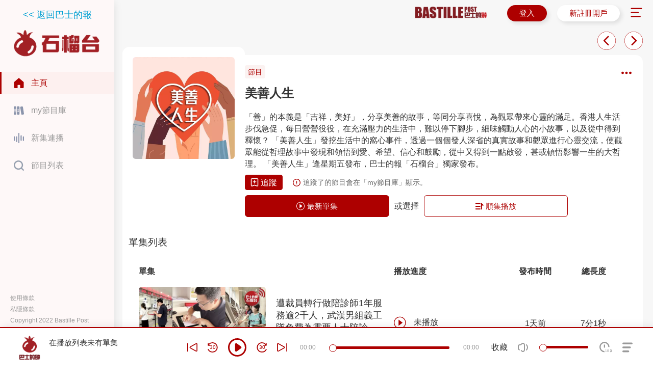

--- FILE ---
content_type: text/html; charset=utf-8
request_url: https://www.google.com/recaptcha/api2/aframe
body_size: 268
content:
<!DOCTYPE HTML><html><head><meta http-equiv="content-type" content="text/html; charset=UTF-8"></head><body><script nonce="5wQL6iOzDrFZ545aXcIrRQ">/** Anti-fraud and anti-abuse applications only. See google.com/recaptcha */ try{var clients={'sodar':'https://pagead2.googlesyndication.com/pagead/sodar?'};window.addEventListener("message",function(a){try{if(a.source===window.parent){var b=JSON.parse(a.data);var c=clients[b['id']];if(c){var d=document.createElement('img');d.src=c+b['params']+'&rc='+(localStorage.getItem("rc::a")?sessionStorage.getItem("rc::b"):"");window.document.body.appendChild(d);sessionStorage.setItem("rc::e",parseInt(sessionStorage.getItem("rc::e")||0)+1);localStorage.setItem("rc::h",'1768760531967');}}}catch(b){}});window.parent.postMessage("_grecaptcha_ready", "*");}catch(b){}</script></body></html>

--- FILE ---
content_type: text/css
request_url: https://statics-podcast.bastillepost.com/wp-content/themes/bp-podcast/assets/styles/main.css?ver=1736335848
body_size: 53903
content:
@charset "UTF-8";
/*==============================
	Fonts
==============================*/
@import url("https://fonts.googleapis.com/css2?family=Open+Sans:wght@400;600&family=Roboto:wght@400;500&display=swap");
/*==============================
	Reset Style
==============================*/
html, body, div, span, applet, object, iframe,
h1, h2, h3, h4, h5, h6, p, blockquote, pre,
a, abbr, acronym, address, big, cite, code,
del, dfn, em, img, ins, kbd, q, s, samp,
small, strike, strong, sub, sup, tt, var,
b, u, i, center,
dl, dt, dd, ol, ul, li,
fieldset, form, label, legend,
table, caption, tbody, tfoot, thead, tr, th, td,
article, aside, canvas, details, embed,
figure, figcaption, footer, header, hgroup,
menu, nav, output, ruby, section, summary,
time, mark, audio, video {
  margin: 0;
  padding: 0;
  border: 0;
  font-size: 100%;
  font: inherit;
  vertical-align: baseline; }

/* HTML5 display-role reset for older browsers */
article, aside, details, figcaption, figure,
footer, header, hgroup, menu, nav, section {
  display: block; }

body {
  line-height: 1; }

ol, ul {
  list-style: none; }

blockquote, q {
  quotes: none; }

blockquote:before, blockquote:after,
q:before, q:after {
  content: '';
  content: none; }

table {
  border-collapse: collapse;
  border-spacing: 0; }

button {
  border: none; }

/*==============================
	Global Style
==============================*/
body {
  font-family: "Microsoft Yahei","新細明體","PingFang HK","mingliu","Arial","Helvetica","sans-serif"; }

a {
  color: #aaa;
  text-decoration: none; }

a:hover {
  color: #aaa;
  cursor: pointer; }

h1, h2, h3, h4, h5, div, span, p, li, a, button {
  font-size: 16px;
  color: #333; }

input[type=range] {
  width: 100%;
  height: 5px;
  border-radius: 5px;
  background-size: 0% 100%;
  background: #eaeaea -webkit-linear-gradient(#ad0000, #ad0000) no-repeat;
  outline: none;
  -webkit-appearance: none;
  /*清除系统默认样式*/ }

input[type=range]:focus {
  outline: none; }

input[type=range]::-webkit-slider-thumb {
  border: 1px solid #ad0000;
  height: 15px;
  width: 15px;
  border-radius: 50%;
  background: #FFFFFF;
  cursor: pointer;
  -webkit-appearance: none; }

input[type=range]::-webkit-slider-runnable-track {
  width: 100%;
  height: 5px;
  margin-top: -8px;
  cursor: pointer; }

.mweb-player-slider-container input[type=range] {
  background: -webkit-linear-gradient(rgba(255, 255, 255, 0.39), rgba(255, 255, 255, 0.39)) no-repeat;
  background-color: rgba(255, 255, 255, 0.08);
  background-size: 0% 100%; }

.mweb-player-slider-container input[type=range]::-webkit-slider-thumb {
  border: none; }

.content {
  font-size: 14px;
  line-height: 22px; }

.flex-center {
  display: -webkit-flex;
  display: -ms-flexbox;
  display: flex;
  -webkit-justify-content: center;
  -ms-flex-pack: center;
  justify-content: center;
  -webkit-align-items: center;
  -ms-flex-align: center;
  align-items: center; }

.flex-start {
  display: -webkit-flex;
  display: -ms-flexbox;
  display: flex;
  -webkit-justify-content: flex-start;
  -ms-flex-pack: start;
  justify-content: flex-start;
  -webkit-align-items: center;
  -ms-flex-align: center;
  align-items: center; }

.flex-end {
  display: -webkit-flex;
  display: -ms-flexbox;
  display: flex;
  -webkit-justify-content: flex-end;
  -ms-flex-pack: end;
  justify-content: flex-end;
  -webkit-align-items: center;
  -ms-flex-align: center;
  align-items: center; }

.flex-between {
  display: -webkit-flex;
  display: -ms-flexbox;
  display: flex;
  -webkit-justify-content: space-between;
  -ms-flex-pack: justify;
  justify-content: space-between;
  -webkit-align-items: center;
  -ms-flex-align: center;
  align-items: center; }

.app-container {
  background-color: #f7f7f7;
  min-height: 100vh;
  min-width: 100%; }

/*==============================
    Bottom Link
==============================*/
.bottom-link-container {
  display: -webkit-flex;
  display: -ms-flexbox;
  display: flex;
  -webkit-flex-direction: column;
  -ms-flex-direction: column;
  flex-direction: column; }

.bottom-link-container a:hover {
  color: #ad0000;
  text-decoration: underline; }

.bottom-link-container .text {
  color: #666;
  margin-bottom: 10px;
  text-decoration: underline; }

.bp-button {
  cursor: pointer;
  font-size: 15px;
  background-color: #fff;
  color: #ad0000;
  line-height: 32px;
  border-radius: 30px;
  padding: 0px 24px;
  box-shadow: 0.25rem 0.25rem 0.5rem rgba(0, 0, 0, 0.1); }

.bp-button:hover, .bp-button.active {
  background-color: #ad0000;
  color: #fff; }

.bp-rect-button {
  font-size: 15px;
  line-height: 15px;
  padding: 6px 10px;
  border-radius: 4px;
  color: #ad0000;
  border: 1px solid #ad0000;
  background: none;
  display: -webkit-flex;
  display: -ms-flexbox;
  display: flex;
  -webkit-flex-direction: row;
  -ms-flex-direction: row;
  flex-direction: row;
  -webkit-align-items: center;
  -ms-flex-align: center;
  align-items: center;
  cursor: pointer; }

.bp-rect-button svg {
  width: 16px;
  height: 16px;
  margin-right: 4px; }

.bp-rect-button.fill-red {
  color: #fff;
  background: #ad0000; }

.bp-rect-button.fill-white {
  color: #ad0000;
  background: #fff; }

.borderless {
  border: none; }

.bp-app-button {
  font-size: 15px;
  line-height: 15px;
  padding: 12px 100px;
  border-radius: 6px;
  color: #ad0000;
  border: 1px solid #ad0000;
  background: none;
  display: -webkit-flex;
  display: -ms-flexbox;
  display: flex;
  -webkit-flex-direction: row;
  -ms-flex-direction: row;
  flex-direction: row;
  -webkit-align-items: center;
  -ms-flex-align: center;
  align-items: center;
  cursor: pointer; }
  @media (min-width: 768px) and (max-width: 1024px) {
    .bp-app-button {
      padding: 12px 50px; } }

.bp-app-button svg {
  width: 16px;
  height: 16px;
  margin-right: 4px; }

.bp-app-button.fill-red {
  color: #fff;
  background: #ad0000; }

.bp-app-button.fill-white {
  color: #ad0000;
  background: #fff; }

/*==============================
    Dialog
==============================*/
.bp-dialog .box {
  display: -webkit-flex;
  display: -ms-flexbox;
  display: flex;
  -webkit-flex-direction: column;
  -ms-flex-direction: column;
  flex-direction: column;
  border-radius: 10px; }

.bp-dialog .register-box {
  padding: 10px 30px 20px 30px; }

.bp-dialog .md-content {
  padding: 15px 0 0 0; }

.bp-dialog .dialog-icon {
  height: 30px; }

.bp-dialog .text-btn {
  color: #ad0000;
  font-size: 14px;
  margin-top: 20px;
  font-weight: normal;
  cursor: pointer; }

.bp-dialog .close {
  width: 30px;
  height: 30px;
  -webkit-align-self: flex-end;
  -ms-flex-item-align: end;
  align-self: flex-end;
  cursor: pointer; }

.bp-dialog .title {
  font-size: 24px;
  font-weight: bold;
  margin: 20px 0 20px; }

.bp-dialog .link {
  font-size: 14px;
  color: #00a0d2; }

.bp-dialog .separator {
  font-size: 14px;
  color: #999;
  margin: 0 15px; }

.bp-dialog .tips {
  font-size: 15px;
  line-height: 22px; }

.bp-dialog .form-item {
  position: relative;
  display: -webkit-flex;
  display: -ms-flexbox;
  display: flex;
  -webkit-flex-direction: row;
  -ms-flex-direction: row;
  flex-direction: row;
  -webkit-align-items: center;
  -ms-flex-align: center;
  align-items: center; }
  .bp-dialog .form-item .checkbox {
    border: 1px solid #999;
    border-radius: 2px;
    cursor: pointer; }
  .bp-dialog .form-item p {
    font-size: 14px;
    margin: 0; }
  .bp-dialog .form-item .right-btn {
    position: absolute;
    top: -6px;
    right: -10px;
    cursor: pointer; }
  .bp-dialog .form-item .right-eye {
    position: absolute;
    top: 0;
    right: 0;
    cursor: pointer;
    fill: #BBB;
    width: 24px;
    background: #fff;
    padding-left: 10px; }

.bp-dialog .input {
  border: none;
  padding: 5px 3px;
  font-size: 13px;
  border-bottom: solid 1px #ad0000;
  width: 100%;
  outline: none; }

.bp-dialog .input.border {
  border: 1px solid #ad0000; }

.bp-dialog .btn {
  margin-top: 20px;
  -webkit-align-self: flex-end;
  -ms-flex-item-align: end;
  align-self: flex-end;
  background: #ad0000;
  color: #fff;
  padding: 7px 30px;
  border-radius: 20px;
  font-size: 15px;
  cursor: pointer; }

.bp-dialog .membership-list {
  margin-top: 0px; }
  .bp-dialog .membership-list .membership-item {
    display: -webkit-flex;
    display: -ms-flexbox;
    display: flex;
    -webkit-flex-direction: row;
    -ms-flex-direction: row;
    flex-direction: row;
    -webkit-align-items: center;
    -ms-flex-align: center;
    align-items: center;
    border: 1px solid #AFAFAF;
    border-radius: 4px;
    padding: 6px 10px;
    margin-top: 10px;
    cursor: pointer; }
    .bp-dialog .membership-list .membership-item svg {
      fill: #AFAFAF; }
    .bp-dialog .membership-list .membership-item .membership-info {
      margin-left: 10px;
      line-height: 22px; }
  .bp-dialog .membership-list .membership-item.active {
    border-color: #AD0000; }
    .bp-dialog .membership-list .membership-item.active svg {
      fill: #AD0000; }

@media (min-width: 480px) {
  .bp-dialog.md-modal {
    max-width: 390px; } }

.bp-scroll-wrapper {
  overflow-y: auto;
  max-height: 200px;
  min-height: 160px; }

@media (min-height: 640px) {
  .bp-scroll-wrapper {
    max-height: 340px; } }

/*==============================
    Library
==============================*/
.bp-scroll-items {
  background: #fff;
  padding: 20px 20px;
  border-radius: 10px; }
  .bp-scroll-items .bp-episode-item {
    -webkit-flex: 6;
    -ms-flex: 6;
    flex: 6;
    padding: 0 0;
    font-weight: bold;
    margin-right: 0; }

.bp-scroll-item {
  display: -webkit-flex;
  display: -ms-flexbox;
  display: flex;
  -webkit-flex-direction: row;
  -ms-flex-direction: row;
  flex-direction: row;
  -webkit-justify-content: flex-start;
  -ms-flex-pack: start;
  justify-content: flex-start;
  -webkit-align-items: center;
  -ms-flex-align: center;
  align-items: center;
  margin-bottom: 30px; }
  .bp-scroll-item .episode {
    width: 550px;
    display: -webkit-flex;
    display: -ms-flexbox;
    display: flex;
    -webkit-flex-direction: row;
    -ms-flex-direction: row;
    flex-direction: row;
    -webkit-justify-content: space-between;
    -ms-flex-pack: justify;
    justify-content: space-between;
    line-height: 20px;
    -webkit-flex: 5;
    -ms-flex: 5;
    flex: 5; }
    .bp-scroll-item .episode .author {
      width: 100px;
      -webkit-flex: 2;
      -ms-flex: 2;
      flex: 2; }
    .bp-scroll-item .episode .date {
      width: 250px;
      text-align: center;
      -webkit-flex: 2;
      -ms-flex: 2;
      flex: 2; }
    .bp-scroll-item .episode .last-read {
      text-align: center;
      -webkit-flex: 2;
      -ms-flex: 2;
      flex: 2; }
    .bp-scroll-item .episode .duration {
      text-align: right;
      -webkit-flex: 2;
      -ms-flex: 2;
      flex: 2; }
    .bp-scroll-item .episode .progress-container {
      display: -webkit-flex;
      display: -ms-flexbox;
      display: flex;
      -webkit-flex-direction: column;
      -ms-flex-direction: column;
      flex-direction: column;
      -webkit-flex: 5;
      -ms-flex: 5;
      flex: 5; }
    .bp-scroll-item .episode .progress {
      width: calc(100% - 80px); }
    .bp-scroll-item .episode .progress-bar {
      width: 100%;
      height: 3px;
      border-radius: 3px; }
  .bp-scroll-item .episode-sort-box {
    display: -webkit-flex;
    display: -ms-flexbox;
    display: flex;
    -webkit-flex-direction: column;
    -ms-flex-direction: column;
    flex-direction: column;
    -webkit-align-items: center;
    -ms-flex-align: center;
    align-items: center;
    -webkit-justify-content: space-evenly;
    -ms-flex-pack: space-evenly;
    justify-content: space-evenly;
    width: 40px; }
    .bp-scroll-item .episode-sort-box .num {
      font-size: 18px;
      font-weight: bold;
      margin-bottom: 10px; }

/*==============================
    Common show episodes
==============================*/
.episode-detail-item {
  position: relative;
  display: -webkit-flex;
  display: -ms-flexbox;
  display: flex;
  -webkit-flex-direction: row;
  -ms-flex-direction: row;
  flex-direction: row;
  padding-top: 20px;
  margin-bottom: 5px; }
  .episode-detail-item .type-icon {
    position: absolute;
    background: #f7f7f7;
    padding: 3px;
    top: 0;
    right: 0;
    border-radius: 50%; }
  .episode-detail-item .episode-detail-cover {
    width: auto;
    height: 100px;
    border-radius: 5px;
    overflow: hidden; }
    .episode-detail-item .episode-detail-cover img {
      width: auto;
      height: 100%;
      object-fit: cover; }
  .episode-detail-item .episode-detail-info {
    -webkit-flex: 1;
    -ms-flex: 1;
    flex: 1;
    margin: 0 0 5px 10px;
    display: -webkit-flex;
    display: -ms-flexbox;
    display: flex;
    -webkit-flex-direction: column;
    -ms-flex-direction: column;
    flex-direction: column;
    -webkit-justify-content: space-between;
    -ms-flex-pack: justify;
    justify-content: space-between; }
    .episode-detail-item .episode-detail-info .episode-detail-title {
      font-size: 17px;
      font-weight: 500;
      overflow: hidden;
      line-height: 21px;
      -webkit-line-clamp: 3;
      text-overflow: ellipsis;
      display: -webkit-box;
      -webkit-box-orient: vertical; }
    .episode-detail-item .episode-detail-info .episode-detail-subtitle {
      max-width: calc(100% - 20px);
      margin: 7px 0 1px;
      font-size: 12px;
      overflow: hidden;
      line-height: 15px;
      -webkit-line-clamp: 1;
      text-overflow: ellipsis;
      display: -webkit-box;
      -webkit-box-orient: vertical;
      color: #ad0000; }
    .episode-detail-item .episode-detail-info .episode-detail-author {
      margin-left: 10px;
      font-size: 12px;
      color: #ad0000; }
    .episode-detail-item .episode-detail-info .episode-detail-bottom {
      display: -webkit-flex;
      display: -ms-flexbox;
      display: flex;
      -webkit-align-items: center;
      -ms-flex-align: center;
      align-items: center;
      -webkit-justify-content: space-between;
      -ms-flex-pack: justify;
      justify-content: space-between; }
    .episode-detail-item .episode-detail-info .episode-detail-more svg {
      width: 16px;
      padding-right: 5px; }

.episode-detail-progress {
  margin-left: 5px;
  width: 45px;
  height: 2px; }

.episode-detail-duration {
  margin-left: 5px;
  font-size: 11px;
  color: #ad0000; }

.episode-detail-state {
  margin-left: 5px;
  margin-bottom: 2px;
  font-size: 11px;
  color: #666; }

@media (min-width: 480px) {
  .bp-scroll-items .bp-scroll-item .bp-episode-item {
    margin-bottom: 0; }
  .bp-scroll-item .episode progress {
    display: block;
    height: 3px; } }

/*progress::-webkit-progress-bar {*/
/*    background-color: #999;*/
/*    border-radius: 3px;*/
/*}*/
/*progress::-webkit-progress-value {*/
/*    background-color: #ad0000;*/
/*    border-radius: 3px;*/
/*}*/
progress {
  border-radius: 3px;
  background-color: #999; }

progress::-webkit-progress-bar {
  border-radius: 3px;
  background-color: #999; }

progress::-webkit-progress-value {
  border-radius: 3px;
  background-color: #ad0000; }

progress::-moz-progress-bar {
  border-radius: 3px;
  background-color: #999; }

.drop-box {
  position: absolute;
  display: -webkit-flex;
  display: -ms-flexbox;
  display: flex;
  /*opacity: 0;*/
  -webkit-flex-direction: column;
  -ms-flex-direction: column;
  flex-direction: column;
  /*z-index: -1;*/
  background: #fff;
  border-radius: 5px;
  margin-left: -90px;
  margin-top: 20px;
  -webkit-justify-content: center;
  -ms-flex-pack: center;
  justify-content: center;
  width: 115px;
  border: solid 1px #ddd;
  transition: opacity 0.5s ease; }

.drop-item {
  line-height: 25px;
  padding: 10px 20px;
  cursor: pointer; }

.drop-item:hover {
  background-color: #f7f7f7;
  color: #ad0000; }

/*==============================
	Drop Menu
==============================*/
.menu-box {
  position: absolute;
  display: -webkit-flex;
  display: -ms-flexbox;
  display: flex;
  -webkit-flex-direction: column;
  -ms-flex-direction: column;
  flex-direction: column;
  z-index: -1;
  background: #fff;
  border-radius: 5px;
  border: solid 1px #ddd;
  transition: all 0.3s ease; }
  .menu-box .menu-item {
    line-height: 25px;
    padding: 10px 20px;
    cursor: pointer;
    text-align: center;
    white-space: nowrap;
    display: -webkit-flex;
    display: -ms-flexbox;
    display: flex;
    -webkit-flex-direction: row;
    -ms-flex-direction: row;
    flex-direction: row;
    -webkit-align-items: center;
    -ms-flex-align: center;
    align-items: center;
    -webkit-justify-content: center;
    -ms-flex-pack: center;
    justify-content: center; }
  .menu-box .menu-item:hover {
    color: #ad0000;
    background: #efefef; }

.menu-active {
  z-index: 999999; }

.menu-overlay {
  position: fixed;
  width: 100%;
  height: 100%;
  visibility: hidden;
  top: 0;
  left: 0;
  z-index: 9999995;
  opacity: 0;
  background: transparent;
  transition: all 0.3s; }

/*==============================
	 tab
==============================*/
.tab-container {
  padding: 40px 0px 30px;
  display: -webkit-flex;
  display: -ms-flexbox;
  display: flex;
  -webkit-justify-content: center;
  -ms-flex-pack: center;
  justify-content: center;
  font-size: 18px;
  text-align: center; }

.tab-items:first-child {
  border-radius: 10px; }

.tab-container .tab-line {
  width: 60px;
  height: 3px;
  background: transparent;
  border-radius: 5px;
  margin: 10px; }

.tab-container .tab-line-active {
  background: #ad0000; }

.tab-items:last-child {
  border-radius: 10px; }

.tab-items {
  /*width: 650px;*/
  /*border-top: solid 1px #ad0000;*/
  /*border-bottom: solid 1px #ad0000;*/ }

.tab-container .item {
  /*width: 130px;*/
  height: 40px;
  margin: 0 30px;
  font-weight: bold;
  cursor: pointer;
  /*border-right: solid 1px #ad0000;*/ }

.tab-container .tab-text-active {
  color: #ad0000;
  padding-bottom: 10px;
  border-bottom: solid 2px #ad0000; }

.tab-search-container {
  /*width: 320px;*/
  -webkit-justify-content: flex-start;
  -ms-flex-pack: start;
  justify-content: flex-start;
  margin-top: -25px;
  padding: 0 20px 20px;
  background: transparent; }

.tab-search-container .item {
  margin-right: 60px;
  margin-left: 0px; }

/*==============================
	Main Content
==============================*/
.main-block-container {
  margin: 0 10px;
  padding: 10px 0 20px 0; }
  .main-block-container .main-block-header {
    display: -webkit-flex;
    display: -ms-flexbox;
    display: flex;
    -webkit-flex-direction: row;
    -ms-flex-direction: row;
    flex-direction: row;
    -webkit-align-items: center;
    -ms-flex-align: center;
    align-items: center;
    margin-bottom: 18px; }
    .main-block-container .main-block-header .main-block-title {
      -webkit-flex: 1;
      -ms-flex: 1;
      flex: 1;
      font-size: 19px; }
    .main-block-container .main-block-header .main-block-btn {
      font-size: 16px; }

.main-block-container.fill-white {
  background-color: #fff;
  border-radius: 4px; }
  .main-block-container.fill-white .main-block-header {
    padding: 20px; }

@media (min-width: 480px) {
  .main-block-container {
    margin: 10px 20px 40px 20px; } }

.main-block-container.bp-common-page h1, .main-block-container.bp-common-page h2, .main-block-container.bp-common-page h3, .main-block-container.bp-common-page h4 {
  font-size: 22px;
  font-weight: bold; }

.main-block-container.bp-common-page p {
  font-size: 16px;
  line-height: 28px;
  margin: 1em 0; }

.main-block-container.bp-common-page td {
  font-size: 16px;
  line-height: 28px; }

.bp-slider-container {
  position: relative;
  width: 100%;
  overflow: hidden; }
  .bp-slider-container .bp-slider-items {
    display: -webkit-flex;
    display: -ms-flexbox;
    display: flex;
    -webkit-flex-direction: row;
    -ms-flex-direction: row;
    flex-direction: row;
    -webkit-justify-content: flex-start;
    -ms-flex-pack: start;
    justify-content: flex-start; }
  .bp-slider-container .bp-slider-btn {
    /*background-color: #fff;*/
    position: absolute;
    top: 50%;
    width: 20px;
    height: 50px;
    margin-top: -25px;
    border-radius: 4px;
    overflow: hidden;
    cursor: pointer;
    z-index: 999; }
  .bp-slider-container .bp-slider-prev-btn {
    left: 0; }
  .bp-slider-container .bp-slider-next-btn {
    right: 0; }
  .bp-slider-container .owl-nav {
    display: -webkit-flex;
    display: -ms-flexbox;
    display: flex;
    -webkit-align-items: center;
    -ms-flex-align: center;
    align-items: center;
    -webkit-justify-content: space-between;
    -ms-flex-pack: justify;
    justify-content: space-between;
    position: absolute;
    width: 100%;
    top: 50%; }
    .bp-slider-container .owl-nav button.owl-next, .bp-slider-container .owl-nav button.owl-prev {
      display: block;
      width: 28px;
      height: 100px;
      margin-top: -50px;
      border-radius: 4px;
      overflow: hidden;
      cursor: pointer;
      background-color: rgba(0, 0, 0, 0.1);
      line-height: 28px; }
      .bp-slider-container .owl-nav button.owl-next span, .bp-slider-container .owl-nav button.owl-prev span {
        font-size: 36px;
        color: #FFF; }

.google-banner-container {
  display: -webkit-flex;
  display: -ms-flexbox;
  display: flex;
  -webkit-flex-direction: row;
  -ms-flex-direction: row;
  flex-direction: row;
  -webkit-justify-content: center;
  -ms-flex-pack: center;
  justify-content: center; }
  .google-banner-container .google-banner-item {
    /*background-size: 100% 100%;*/
    /*background-repeat: no-repeat;*/
    width: 320px;
    height: 100px;
    border-radius: 10px; }

.bp-scroll-banners {
  display: -webkit-flex;
  display: -ms-flexbox;
  display: flex;
  -webkit-flex-direction: row;
  -ms-flex-direction: row;
  flex-direction: row;
  -webkit-flex-wrap: wrap;
  -ms-flex-wrap: wrap;
  flex-wrap: wrap;
  -webkit-justify-content: center;
  -ms-flex-pack: center;
  justify-content: center; }
  .bp-scroll-banners .bp-banner-item {
    margin: 10px 10px 10px 0; }

@media (min-width: 480px) {
  .bp-scroll-banners {
    -webkit-justify-content: flex-start;
    -ms-flex-pack: start;
    justify-content: flex-start; } }

.owl-nav {
  pointer-events: none; }
  .owl-nav .owl-prev, .owl-nav .owl-next {
    pointer-events: auto; }

.bp-notification-item {
  display: block;
  width: 300px;
  height: 90px;
  border-radius: 10px;
  background: #fff;
  border: 1px solid #ddd; }
  .bp-notification-item .info {
    padding: 3px 10px; }
    .bp-notification-item .info .title {
      color: #030303;
      overflow: hidden;
      -webkit-line-clamp: 2;
      text-overflow: ellipsis;
      display: -webkit-box;
      -webkit-box-orient: vertical;
      font-size: 16px;
      height: 40px;
      line-height: 20px;
      overflow: hidden;
      margin: 10px 0; }
    .bp-notification-item .info .btn {
      font-size: 16px;
      line-height: 20px;
      color: #AD0000; }

.bp-notification-item:first-child {
  margin-left: 0px; }

.notification-container {
  margin-top: -30px;
  margin-bottom: -10px; }

@media (min-width: 480px) {
  .notification-container {
    margin-top: -50px;
    margin-bottom: -10px; } }

.bp-banner-item {
  display: block;
  background-color: #fff;
  width: 320px;
  height: 289px;
  border-radius: 10px;
  margin-left: 10px; }
  .bp-banner-item img {
    border-radius: 10px;
    width: 320px;
    height: 180px; }
  .bp-banner-item .info {
    padding: 8px 10px; }
    .bp-banner-item .info .title {
      color: #030303;
      overflow: hidden;
      -webkit-line-clamp: 2;
      text-overflow: ellipsis;
      display: -webkit-box;
      -webkit-box-orient: vertical;
      font-size: 18px;
      line-height: 22px;
      max-height: 44px;
      overflow: hidden;
      margin: 10px 0; }
    .bp-banner-item .info .content {
      font-size: 13px;
      line-height: 22px;
      margin: 10px 0 0 0;
      height: 22px;
      overflow: hidden; }
      .bp-banner-item .info .content .sub-title {
        color: #ad0000; }
      .bp-banner-item .info .content .description {
        color: #606060;
        margin-left: 8px; }
  .bp-banner-item .bp-banner-content {
    position: absolute;
    bottom: 30px;
    left: 0;
    width: 100%;
    background-image: linear-gradient(rgba(0, 0, 0, 0), rgba(0, 0, 0, 0.9));
    padding: 20px 0; }
  .bp-banner-item .bottom-content {
    text-overflow: ellipsis;
    white-space: nowrap;
    overflow: hidden;
    -o-text-overflow: ellipsis; }

@media (min-width: 768px) {
  .google-banner-item {
    width: 728px;
    height: 90px;
    border-radius: 10px;
    margin-left: 10px; } }

.bp-banner-item:first-child {
  margin-left: 0; }

.bp-show-item {
  position: relative;
  padding: 10px;
  height: 203px;
  background: #f7f7f7;
  border-radius: 10px; }
  .bp-show-item .title {
    font-size: 16px;
    max-height: 20px;
    line-height: 20px;
    max-width: 130px;
    color: #ad0000;
    overflow: hidden;
    -webkit-line-clamp: 1;
    text-overflow: ellipsis;
    display: -webkit-box;
    -webkit-box-orient: vertical; }
  .bp-show-item .author {
    color: #606060;
    font-size: 14px;
    margin-top: 10px; }
  .bp-show-item .cover {
    background-color: #ccc;
    background-position: center;
    background-size: auto 100%;
    background-repeat: no-repeat;
    width: 130px;
    height: 130px;
    overflow: hidden;
    border-radius: 6px;
    margin-bottom: 20px; }
  .bp-show-item a {
    display: block; }
  .bp-show-item .bp-show-subtitle {
    font-size: 12px;
    line-height: 18px;
    height: 18px;
    margin-top: 10px;
    text-overflow: ellipsis;
    max-width: 130px;
    white-space: nowrap;
    overflow: hidden;
    -o-text-overflow: ellipsis; }

.bp-show-item:first-child {
  margin-left: 0; }

@media (min-width: 480px) {
  .bp-show-item {
    margin: 0 20px 20px 0px;
    padding: 15px;
    height: 193px; } }

.bp-episode-item {
  position: relative;
  display: -webkit-flex;
  display: -ms-flexbox;
  display: flex;
  -webkit-flex-direction: row;
  -ms-flex-direction: row;
  flex-direction: row;
  background-color: #fff;
  margin-right: 10px;
  margin-bottom: 10px;
  border-radius: 8px;
  padding: 14px 10px; }
  .bp-episode-item .video {
    position: absolute;
    width: 25px;
    height: 25px;
    top: 25px;
    right: 25px; }
  .bp-episode-item .type-icon {
    background: #F1F1F1;
    border-radius: 50%;
    position: absolute;
    top: 5px;
    right: 5px;
    padding: 6px;
    z-index: 1;
    width: 20px;
    text-align: center; }
  .bp-episode-item .bp-episode-cover {
    position: relative;
    background-color: #ccc;
    background-position: center;
    background-size: auto 100%;
    background-repeat: no-repeat;
    width: auto;
    height: 90px;
    overflow: hidden;
    border-radius: 6px;
    margin-right: 10px; }
  .bp-episode-item .bp-episode-cover-container {
    position: relative;
    margin-right: 10px; }
    .bp-episode-item .bp-episode-cover-container .type-icon {
      position: absolute;
      background: #f7f7f7;
      padding: 3px;
      top: 10px;
      right: 10px;
      border-radius: 50%; }
  .bp-episode-item .bp-episode-content {
    display: -webkit-flex;
    display: -ms-flexbox;
    display: flex;
    -webkit-flex-direction: column;
    -ms-flex-direction: column;
    flex-direction: column;
    width: 150px;
    -webkit-justify-content: center;
    -ms-flex-pack: center;
    justify-content: center; }
  .bp-episode-item .bp-episode-title {
    font-size: 18px;
    font-weight: 500;
    line-height: 24px;
    overflow: hidden;
    -webkit-line-clamp: 3;
    text-overflow: ellipsis;
    display: -webkit-box;
    -webkit-box-orient: vertical; }
  .bp-episode-item .bp-episode-subtitle {
    color: #ad0000;
    font-weight: normal;
    margin-top: 10px;
    font-size: 15px;
    line-height: 18px;
    overflow: hidden;
    -webkit-line-clamp: 1;
    text-overflow: ellipsis;
    display: -webkit-box;
    -webkit-box-orient: vertical; }
  .bp-episode-item .bp-episode-btns {
    margin-top: 8px;
    display: -webkit-flex;
    display: -ms-flexbox;
    display: flex;
    -webkit-flex-direction: row;
    -ms-flex-direction: row;
    flex-direction: row;
    -webkit-align-items: center;
    -ms-flex-align: center;
    align-items: center; }
    .bp-episode-item .bp-episode-btns .bp-episode-btn {
      cursor: pointer;
      margin-right: 10px;
      fill: #AFAFAF; }
    .bp-episode-item .bp-episode-btns .bp-episode-btn:hover {
      fill: #ad0000; }
  .bp-episode-item .bp-episode-show-title {
    color: #ad0000; }
  .bp-episode-item .bp-episode-author {
    color: #606060;
    margin-left: 4px; }

.bp-episode-item-history {
  -webkit-flex: 5;
  -ms-flex: 5;
  flex: 5;
  padding: 0px 0px;
  font-weight: bold;
  margin-right: 0px; }

.bp-episode-item:first-child {
  margin-left: 0; }

@media (min-width: 480px) {
  .bp-episode-item {
    margin: 0 15px 15px 0; }
    .bp-episode-item .bp-episode-cover {
      width: auto;
      height: 140px; }
    .bp-episode-item .bp-episode-content {
      width: 170px; }
    .bp-episode-item .bp-episode-cover-container .type-icon {
      top: 5px;
      left: 10px; } }

.container {
  background-color: #fff;
  border-radius: 14px;
  position: relative;
  padding: 0 12px 18px 12px;
  margin: 0 10px; }

/*==============================
	Show Detail
==============================*/
.bp-tag {
  background-color: #fbf2f1;
  font-size: 14px;
  line-height: 20px;
  color: #ad0000;
  border-radius: 4px;
  padding: 3px 6px; }

.bp-subscribe-btn .bp-subscribe-text {
  color: #fff; }

/*==============================
	App Nav
==============================*/
.app-nav-container {
  width: inherit;
  background-color: #ad0000;
  display: -webkit-flex;
  display: -ms-flexbox;
  display: flex;
  -webkit-flex-direction: row;
  -ms-flex-direction: row;
  flex-direction: row;
  -webkit-align-items: center;
  -ms-flex-align: center;
  align-items: center;
  -webkit-justify-content: center;
  -ms-flex-pack: center;
  justify-content: center;
  padding: 12px 0;
  z-index: 3; }

.app-nav-container .column {
  -webkit-flex: 1;
  -ms-flex: 1;
  flex: 1; }

.app-nav-container .left-icon {
  width: 60px;
  margin-left: 20px; }

.app-nav-container .center-icon {
  width: 60px; }

.app-nav-container .back-icon {
  width: 8px;
  margin-left: 20px; }

.app-nav-container .center-title {
  font-size: 16px;
  font-weight: bold;
  color: #fff;
  text-align: center; }

.app-nav-container .right-icon {
  width: 60px;
  float: right;
  margin-right: 20px; }

.app-nav-container .right-btns {
  display: -webkit-flex;
  display: -ms-flexbox;
  display: flex;
  -webkit-flex-direction: row;
  -ms-flex-direction: row;
  flex-direction: row;
  -webkit-justify-content: flex-end;
  -ms-flex-pack: end;
  justify-content: flex-end;
  margin-right: 12px; }

.app-nav-container .app-nav-btns {
  float: right;
  display: -webkit-flex;
  display: -ms-flexbox;
  display: flex;
  -webkit-flex-direction: row;
  -ms-flex-direction: row;
  flex-direction: row;
  margin-right: 10px; }

.app-nav-container .app-nav-btn {
  width: 24px;
  height: 24px;
  background: rgba(255, 255, 255, 0.39);
  border-radius: 50%;
  margin-right: 10px;
  display: -webkit-flex;
  display: -ms-flexbox;
  display: flex;
  -webkit-align-items: center;
  -ms-flex-align: center;
  align-items: center;
  -webkit-justify-content: center;
  -ms-flex-pack: center;
  justify-content: center; }

.app-nav-container .app-nav-btn img {
  width: 12px;
  height: 12px; }

@media (min-width: 480px) {
  .app-nav-container .left-icon {
    width: 80px; }
  .app-nav-container .center-icon {
    width: 80px; }
  .app-nav-container .center-title {
    font-size: 18px; }
  .app-nav-container .right-icon {
    width: 80px; }
  .app-nav-container .back-icon {
    width: 10px; }
  .app-nav-container .app-nav-btn {
    width: 32px;
    height: 32px; }
  .app-nav-container .app-nav-btn img {
    width: 18px;
    height: 18px; } }

/*==============================
	Search
==============================*/
.app-search-container {
  display: -webkit-flex;
  display: -ms-flexbox;
  display: flex;
  -webkit-flex-direction: column;
  -ms-flex-direction: column;
  flex-direction: column;
  -webkit-align-items: center;
  -ms-flex-align: center;
  align-items: center;
  margin-top: 20px; }
  .app-search-container .search-box {
    display: -webkit-flex;
    display: -ms-flexbox;
    display: flex;
    -webkit-flex-direction: row;
    -ms-flex-direction: row;
    flex-direction: row;
    -webkit-justify-content: space-between;
    -ms-flex-pack: justify;
    justify-content: space-between;
    border: solid 1px #ddd;
    border-radius: 10px;
    padding: 10px 20px;
    margin-top: 10px;
    background: #fff;
    width: calc(100vw - 80px); }
  .app-search-container .keyword {
    line-height: 20px;
    font-size: 16px; }
  .app-search-container .tip {
    color: #ad0000;
    -webkit-align-self: flex-start;
    -ms-flex-item-align: start;
    align-self: flex-start;
    font-size: 14px; }
  .app-search-container .custom-input-box {
    border: none;
    box-sizing: border-box;
    outline: none;
    color: #606266;
    font-size: 16px;
    background: #fff;
    width: calc(100vw - 80px); }
  .app-search-container .custom-input-box:focus {
    border-color: #ad0000; }
  .app-search-container ::-webkit-input-placeholder {
    color: #C0C4CC; }
  .app-search-container .search-btn {
    background: none; }

@media (min-width: 480px) {
  .app-search-container {
    margin-top: 30px; }
    .app-search-container .search-box {
      border: solid 1px #ddd;
      padding: 15px 20px;
      width: 500px; }
    .app-search-container .tip {
      /*align-self: center;*/
      /*width: 540px;*/ }
  .app-search-result {
    -webkit-align-self: flex-start;
    -ms-flex-item-align: start;
    align-self: flex-start; }
  .app-search-result-container {
    -webkit-align-items: flex-start;
    -ms-flex-align: start;
    align-items: flex-start; }
  .app-search-result-container .search-box {
    width: 300px; } }

/*==============================
  Loading Mask
==============================*/
@-webkit-keyframes globalLoadingMastFadeOut {
  0% {
    opacity: 1; }
  100% {
    opacity: 0; } }
@keyframes globalLoadingMastFadeOut {
  0% {
    opacity: 1; }
  100% {
    opacity: 0; } }

.global-loading-mask {
  position: fixed;
  top: 0;
  left: 0;
  width: 100%;
  height: 100%;
  background-color: #fff;
  z-index: 999999;
  display: -webkit-flex;
  display: -ms-flexbox;
  display: flex;
  -webkit-align-items: center;
  -ms-flex-align: center;
  align-items: center;
  -webkit-justify-content: center;
  -ms-flex-pack: center;
  justify-content: center; }
  .global-loading-mask .global-loading-mask-content {
    display: -webkit-flex;
    display: -ms-flexbox;
    display: flex;
    -webkit-flex-direction: column;
    -ms-flex-direction: column;
    flex-direction: column;
    -webkit-align-items: center;
    -ms-flex-align: center;
    align-items: center;
    -webkit-justify-content: center;
    -ms-flex-pack: center;
    justify-content: center; }
    .global-loading-mask .global-loading-mask-content .icon {
      display: block;
      width: 32px;
      margin-bottom: 10px; }
    .global-loading-mask .global-loading-mask-content .text {
      color: #333;
      font-size: 16px; }

/*==============================
  App Tab Bar
==============================*/
.app-tab-bar-container {
  display: -webkit-flex;
  display: -ms-flexbox;
  display: flex;
  -webkit-flex-direction: row;
  -ms-flex-direction: row;
  flex-direction: row;
  -webkit-align-items: center;
  -ms-flex-align: center;
  align-items: center;
  -webkit-justify-content: center;
  -ms-flex-pack: center;
  justify-content: center;
  height: 100%; }

.app-tab-bar-container .app-tab-bar-item {
  -webkit-flex: 1;
  -ms-flex: 1;
  flex: 1;
  text-align: center; }

.app-tab-bar-container .app-tab-bar-item .app-tab-bar-icon {
  width: 20px;
  height: 20px;
  margin-bottom: 8px; }

.app-tab-bar-container .app-tab-bar-item.active .app-tab-bar-icon {
  color: #ad0000; }

.app-tab-bar-container .app-tab-bar-item .app-tab-bar-title {
  font-size: 15px;
  color: #999; }

.app-tab-bar-container .app-tab-bar-item.active .app-tab-bar-title {
  color: #ad0000; }

/*==============================
  App Nav
==============================*/
.app-nav-container .right-btns .menu {
  position: relative;
  display: inline-block; }

.app-nav-container .right-btns .active {
  opacity: 1;
  z-index: 5;
  transition: opacity 0.5s ease-in; }

/*==============================
  App Player
==============================*/
.app-player {
  display: -webkit-flex;
  display: -ms-flexbox;
  display: flex;
  -webkit-flex-direction: row;
  -ms-flex-direction: row;
  flex-direction: row;
  -webkit-align-items: center;
  -ms-flex-align: center;
  align-items: center;
  padding: 8px 10px; }

.app-player .app-player-cover-container {
  height: 44px;
  border-radius: 4px;
  overflow: hidden; }

.app-player .app-player-cover-container img {
  height: 100%;
  width: auto; }

.app-player .app-player-desc {
  margin-left: 10px;
  overflow: hidden;
  -webkit-flex: 1;
  -ms-flex: 1;
  flex: 1; }

.app-player .app-player-desc p {
  color: #666; }

.app-player .app-player-desc .app-player-title {
  font-size: 15px;
  line-height: 22px;
  height: 22px;
  overflow: hidden; }

.app-player .app-player-desc .app-player-subtitle {
  font-size: 12px;
  line-height: 14px;
  height: 14px;
  overflow: hidden; }

.app-player .app-player-btns {
  display: -webkit-flex;
  display: -ms-flexbox;
  display: flex;
  -webkit-flex-direction: row;
  -ms-flex-direction: row;
  flex-direction: row; }

.app-player .app-player-btns .app-player-btn {
  margin-left: 13px; }

.app-player .app-player-btns .app-player-btn svg {
  width: 22px;
  height: 22px; }

/*==============================
  App Episode Detail
==============================*/
.app-episode-detail .desc-show-title {
  margin-top: 10px;
  font-size: 18px;
  color: #666; }

/*==============================
  App Show Detail
==============================*/
.app-show-detail {
  background: #fff; }
  .app-show-detail .app-show-more-btn-container {
    width: 100%;
    display: -webkit-flex;
    display: -ms-flexbox;
    display: flex;
    -webkit-flex-direction: row-reverse;
    -ms-flex-direction: row-reverse;
    flex-direction: row-reverse; }
    .app-show-detail .app-show-more-btn-container .app-show-more-btn {
      margin-right: 10px;
      cursor: pointer; }
      .app-show-detail .app-show-more-btn-container .app-show-more-btn svg {
        width: 20px; }
  .app-show-detail .app-show-detail-top-mobile {
    display: -webkit-flex;
    display: -ms-flexbox;
    display: flex;
    -webkit-flex-direction: column;
    -ms-flex-direction: column;
    flex-direction: column;
    -webkit-align-items: center;
    -ms-flex-align: center;
    align-items: center;
    padding: 20px 10px 14px 10px;
    background: #fff; }
  .app-show-detail .app-show-detail-box {
    display: -webkit-flex;
    display: -ms-flexbox;
    display: flex;
    -webkit-flex-direction: row;
    -ms-flex-direction: row;
    flex-direction: row;
    -webkit-align-self: flex-start;
    -ms-flex-item-align: start;
    align-self: flex-start;
    -webkit-align-items: center;
    -ms-flex-align: center;
    align-items: center;
    padding: 0 10px 0 30px; }
  .app-show-detail .app-show-detail-top-tablet {
    background: #fff;
    display: none; }
  .app-show-detail .app-show-detail-cover {
    position: relative;
    margin-right: 15px;
    -webkit-flex-shrink: 0;
    -ms-flex-negative: 0;
    flex-shrink: 0;
    width: 120px;
    height: 120px;
    border-radius: 12px;
    overflow: hidden; }
    .app-show-detail .app-show-detail-cover img {
      width: auto;
      height: 100%;
      object-fit: cover; }
  .app-show-detail .app-episode-detail-cover {
    position: relative;
    margin-right: 15px;
    -webkit-flex-shrink: 0;
    -ms-flex-negative: 0;
    flex-shrink: 0;
    width: 80%;
    height: auto;
    border-radius: 12px;
    overflow: hidden; }
    .app-show-detail .app-episode-detail-cover img {
      width: 100%;
      object-fit: cover; }
  .app-show-detail .app-show-detail-title {
    font-size: 18px;
    font-weight: bold;
    line-height: 23px;
    text-align: left; }
  .app-show-detail .app-show-detail-subtitle {
    font-size: 18px;
    color: #666;
    margin-left: 20px; }
  .app-show-detail .app-show-detail-btns {
    margin-top: 20px;
    display: -webkit-flex;
    display: -ms-flexbox;
    display: flex;
    -webkit-flex-direction: column;
    -ms-flex-direction: column;
    flex-direction: column; }
  .app-show-detail .app-show-detail-btns .or {
    font-size: 15px;
    text-align: center;
    padding: 10px; }
  .app-show-detail .app-show-detail-btns .bp-app-button {
    margin-bottom: 0px; }
  .app-show-detail .app-show-detail-desc {
    margin-top: 20px;
    font-size: 14px;
    color: #333;
    -webkit-align-self: flex-start;
    -ms-flex-item-align: start;
    align-self: flex-start; }
  .app-show-detail .app-show-detail-desc-introduce {
    font-size: 16px;
    color: #333;
    line-height: 20px;
    position: relative; }

.bp-more-container {
  margin-bottom: 10px; }

.bp-more-ellipsis {
  overflow: hidden; }

.bp-more-btn {
  position: absolute;
  right: 5px;
  bottom: -20px;
  line-height: 20px;
  cursor: pointer;
  background: #fff;
  color: #ad0000; }

.app-show-detail .app-show-detail-more {
  width: 100%;
  margin-top: 20px;
  display: -webkit-flex;
  display: -ms-flexbox;
  display: flex;
  -webkit-flex-direction: row;
  -ms-flex-direction: row;
  flex-direction: row;
  -webkit-align-items: center;
  -ms-flex-align: center;
  align-items: center;
  color: #999; }

.app-show-detail .bp-subscribe-btn {
  margin-right: 20px;
  -webkit-flex-shrink: 0;
  -ms-flex-negative: 0;
  flex-shrink: 0; }

.app-show-detail .tip {
  font-size: 13px;
  display: -webkit-flex;
  display: -ms-flexbox;
  display: flex;
  color: #666;
  line-height: 18px;
  -webkit-align-items: center;
  -ms-flex-align: center;
  align-items: center;
  margin-left: 5px; }

.app-show-detail .app-show-detail-more svg {
  width: 16px;
  height: 16px;
  margin-right: 4px; }

.app-show-detail .app-show-detail-more p {
  font-size: 12px;
  color: #999;
  margin-right: 8px; }

.app-show-detail .app-show-detail-block {
  padding: 20px 10px 0 10px; }

.app-show-detail .app-show-detail-block-header {
  border-left: 3px solid #ad0000;
  border-radius: 2px; }

.app-show-detail .app-show-detail-block-title {
  padding-left: 10px;
  font-size: 15px;
  font-weight: bold; }

.app-show-detail .app-show-detail-block-content {
  padding: 12px 0 0 0; }

.app-show-detail .app-show-detail-episode-list .more-list {
  display: none; }

.app-show-detail .app-show-detail-episode-list .btns {
  text-align: right;
  margin-top: 10px; }
  .app-show-detail .app-show-detail-episode-list .btns .expand {
    color: #ad0000; }
  .app-show-detail .app-show-detail-episode-list .btns .fold {
    color: #ad0000;
    display: none; }

.app-show-detail .app-show-detail-episode-item {
  display: -webkit-flex;
  display: -ms-flexbox;
  display: flex;
  -webkit-flex-direction: row;
  -ms-flex-direction: row;
  flex-direction: row;
  margin-bottom: 12px; }

.app-show-detail .app-show-detail-episode-cover {
  width: 60px;
  height: 60px;
  border-radius: 10px;
  overflow: hidden; }

.app-show-detail .app-show-detail-episode-cover img {
  width: 100%;
  height: 100%; }

.app-show-detail .app-show-detail-episode-info {
  -webkit-flex: 1;
  -ms-flex: 1;
  flex: 1;
  margin-left: 10px;
  display: -webkit-flex;
  display: -ms-flexbox;
  display: flex;
  -webkit-flex-direction: column;
  -ms-flex-direction: column;
  flex-direction: column;
  -webkit-justify-content: space-between;
  -ms-flex-pack: justify;
  justify-content: space-between; }

.app-show-detail .app-show-detail-episode-title {
  font-size: 14px;
  max-width: calc(100vw - 100px);
  text-overflow: ellipsis;
  white-space: nowrap;
  overflow: hidden;
  -o-text-overflow: ellipsis; }

.app-show-detail .app-show-detail-episode-subtitle {
  margin-top: 8px;
  font-size: 12px;
  line-height: 12px;
  height: 12px;
  color: #999;
  max-width: calc(100vw - 100px);
  text-overflow: ellipsis;
  white-space: nowrap;
  overflow: hidden;
  -o-text-overflow: ellipsis; }

.app-show-detail .app-show-detail-episode-datetime {
  display: -webkit-flex;
  display: -ms-flexbox;
  display: flex;
  -webkit-flex-direction: row;
  -ms-flex-direction: row;
  flex-direction: row;
  -webkit-align-items: center;
  -ms-flex-align: center;
  align-items: center;
  font-size: 12px;
  color: #ad0000; }

.app-show-detail .app-show-detail-episode-datetime svg {
  width: 13px;
  height: 13px; }

.app-show-detail .app-show-detail-about {
  font-size: 14px;
  color: #333;
  line-height: 19px; }

.app-show-detail .app-show-detail-info-list {
  padding-bottom: 100px; }

.app-show-detail .app-show-detail-info-item {
  display: -webkit-flex;
  display: -ms-flexbox;
  display: flex;
  -webkit-flex-direction: row;
  -ms-flex-direction: row;
  flex-direction: row;
  -webkit-align-items: center;
  -ms-flex-align: center;
  align-items: center;
  padding: 12px 0;
  border-bottom: 1px solid #eee; }

.app-show-detail .app-show-detail-info-item p {
  font-size: 16px; }

.app-show-detail .app-show-detail-info-title {
  color: #999;
  text-align: left; }

.app-show-detail .app-show-detail-info-content {
  -webkit-flex: 1;
  -ms-flex: 1;
  flex: 1;
  color: #666;
  text-align: right; }

.app-tab-container {
  font-size: 16px;
  background: #fff;
  margin-bottom: 30px; }

.app-tab-container .item {
  display: -webkit-flex;
  display: -ms-flexbox;
  display: flex;
  -webkit-flex-direction: row;
  -ms-flex-direction: row;
  flex-direction: row;
  -webkit-justify-content: space-between;
  -ms-flex-pack: justify;
  justify-content: space-between;
  border-bottom: 1px solid #f7f7f7;
  padding: 15px 20px; }

.app-tab-container .item.active {
  background: #ad0000;
  border-bottom: 1px solid #ad0000; }

.app-tab-container .item .text.active {
  color: #fff; }

.app-tab-container svg {
  width: 15px;
  height: 15px; }

.app-tab-search-container {
  margin: -20px 0 40px 0; }

@media (min-width: 480px) {
  .app-show-detail .app-show-detail-top-mobile {
    display: none; }
  .app-show-detail .app-show-detail-top-tablet {
    display: -webkit-flex;
    display: -ms-flexbox;
    display: flex;
    -webkit-flex-direction: row;
    -ms-flex-direction: row;
    flex-direction: row;
    padding: 20px 10px; }
  .app-show-detail .app-show-detail-cover {
    width: 120px;
    height: 120px; }
  .app-show-detail .app-show-detail-top-right {
    width: 100%;
    margin-left: 20px; }
  .app-show-detail .app-show-detail-info {
    text-align: left; }
  .app-show-detail .app-show-detail-btns {
    -webkit-flex-direction: row;
    -ms-flex-direction: row;
    flex-direction: row; }
    .app-show-detail .app-show-detail-btns .or {
      display: -webkit-flex;
      display: -ms-flexbox;
      display: flex;
      -webkit-flex-direction: row;
      -ms-flex-direction: row;
      flex-direction: row;
      -webkit-align-items: center;
      -ms-flex-align: center;
      align-items: center;
      font-size: 15px;
      margin-left: -20px; }
    .app-show-detail .app-show-detail-btns .bp-app-button {
      margin-bottom: 0;
      margin-right: 20px; } }

/*==============================
	Membership
==============================*/
.bp-member-levels a {
  color: #ad0000; }

.bp-member-levels .membership-list,
.bp-dialog .membership-list {
  margin-top: 0px; }

.bp-member-levels .membership-list .membership-item,
.bp-dialog .membership-list .membership-item {
  display: -webkit-flex;
  display: -ms-flexbox;
  display: flex;
  -webkit-flex-direction: row;
  -ms-flex-direction: row;
  flex-direction: row;
  -webkit-align-items: center;
  -ms-flex-align: center;
  align-items: center;
  border: 1px solid #AFAFAF;
  border-radius: 4px;
  padding: 6px 10px;
  margin-top: 10px;
  cursor: pointer; }

.bp-member-levels .membership-list .membership-item {
  min-height: 60px; }

.bp-member-levels .membership-list .membership-item svg,
.bp-dialog .membership-list .membership-item svg {
  fill: #AFAFAF; }

.bp-member-levels .membership-list .membership-item .membership-info,
.bp-dialog .membership-list .membership-item .membership-info {
  margin-left: 10px;
  line-height: 22px; }

.bp-member-levels .membership-list .membership-item.active,
.bp-dialog .membership-list .membership-item.active {
  border-color: #AD0000; }

.bp-member-levels .membership-list .membership-item.active {
  background: lightyellow; }

.bp-member-levels .membership-list .membership-item.active span {
  color: #ad0000; }

.bp-member-levels .membership-list .membership-item.active svg,
.bp-dialog .membership-list .membership-item.active svg {
  fill: #AD0000; }

/*==============================
	Notifications
==============================*/
.bp-notification-item {
  width: 293px;
  height: auto;
  padding: 10px 30px 20px 30px; }

.bp-notification-item .content-wrapper {
  overflow: hidden;
  text-overflow: ellipsis;
  display: -webkit-box;
  -webkit-box-orient: vertical;
  padding-bottom: 10px; }

.bp-notification-item .content-wrapper.content-ellipsis {
  -webkit-line-clamp: 2;
  padding-bottom: 0;
  height: 54px; }

@media (min-width: 768px) {
  .bp-notification-item {
    width: 936px; }
  .bp-notification-item .content-wrapper.content-ellipsis {
    height: 74px; } }

.bp-notification-item .info .title {
  height: auto;
  -webkit-line-clamp: unset; }

.bp-notification-item .info .title.content-ellipsis {
  -webkit-line-clamp: 2; }

.bp-notification-item .info .content {
  margin: 10px 0 30px 0;
  min-height: 44px; }

.bp-notification-item .info .btn {
  color: #fff;
  font-size: 14px;
  padding: 7px 21px;
  border-radius: 10px; }

.public-notification {
  background-color: #e8f0fe;
  border-color: #1967d2; }

.public-notification .info .title {
  color: #1967d2 !important; }

.public-notification .info .btn {
  background-color: #1967d2; }

.private-notification {
  background-color: #fff3cd;
  border-color: #ffeeba; }

.private-notification .info .title {
  color: #856404 !important; }

.private-notification .info .btn {
  background-color: #856404; }

/*==============================
	PMPRO
==============================*/
.pmpro_box ul {
  margin: 20px 0; }
  .pmpro_box ul li {
    margin: 10px 0; }

.pmpro_table {
  width: 100%;
  margin: 20px 0; }
  .pmpro_table tr {
    margin: 16px;
    border-bottom: 1px solid #999; }
  .pmpro_table th, .pmpro_table td {
    text-align: center;
    padding: 8px 0; }

.pmpro_actionlinks a {
  font-size: 15px;
  line-height: 15px;
  padding: 6px 10px;
  border-radius: 4px;
  color: #ad0000;
  border: 1px solid #ad0000;
  background: none;
  display: -webkit-flex;
  display: -ms-flexbox;
  display: flex;
  -webkit-flex-direction: row;
  -ms-flex-direction: row;
  flex-direction: row;
  -webkit-align-items: center;
  -ms-flex-align: center;
  align-items: center;
  cursor: pointer;
  display: inline-block; }

.pmpro_actions_nav a {
  font-size: 15px;
  line-height: 15px;
  padding: 6px 10px;
  border-radius: 4px;
  color: #ad0000;
  border: 1px solid #ad0000;
  background: none;
  display: -webkit-flex;
  display: -ms-flexbox;
  display: flex;
  -webkit-flex-direction: row;
  -ms-flex-direction: row;
  flex-direction: row;
  -webkit-align-items: center;
  -ms-flex-align: center;
  align-items: center;
  cursor: pointer;
  display: inline-block; }

.pmpro_cancel_wrap {
  margin: 20px 0; }
  .pmpro_cancel_wrap p {
    margin: 20px 0; }

form.pmpro_form {
  margin: 20px 0; }
  form.pmpro_form label {
    margin-bottom: 6px; }

.pmpro_checkout_box-user {
  margin: 20px 0; }
  .pmpro_checkout_box-user .lite {
    font-size: 13px;
    color: #999;
    margin-top: 5px; }

.pmpro_submit .pmpro_btn {
  font-size: 15px;
  line-height: 15px;
  padding: 6px 10px;
  border-radius: 4px;
  color: #ad0000;
  border: 1px solid #ad0000;
  background: none;
  display: -webkit-flex;
  display: -ms-flexbox;
  display: flex;
  -webkit-flex-direction: row;
  -ms-flex-direction: row;
  flex-direction: row;
  -webkit-align-items: center;
  -ms-flex-align: center;
  align-items: center;
  cursor: pointer;
  margin-bottom: 10px; }

.pmpro_submit .pmpro_btn.pmpro_btn-cancel {
  border-color: #999;
  color: #999; }

#pmpro_account .pmpro_actionlinks a {
  margin: 1em 1em 0 0; }

.pmpro_checkout-fields ol,
.pmpro_billing_wrap ul,
.pmpro_invoice_wrap ul {
  display: block;
  list-style-type: decimal;
  -webkit-margin-before: 1em;
  margin-block-start: 1em;
  -webkit-margin-after: 1em;
  margin-block-end: 1em;
  -webkit-margin-start: 0px;
  margin-inline-start: 0px;
  -webkit-margin-end: 0px;
  margin-inline-end: 0px;
  -webkit-padding-start: 40px;
  padding-inline-start: 40px; }

.pmpro_billing_wrap ul,
.pmpro_invoice_wrap ul {
  list-style-type: none; }

.pmpro_check_instructions,
.pmpro_checkout-fields ol li,
.pmpro_billing_wrap ul li,
.pmpro_invoice_wrap ul li {
  margin-top: 10px;
  line-height: 20px; }

.pmpro_checkout-field.pmpro_payment-credit-card {
  display: none; }

.pmpro_invoice_details {
  line-height: 22px;
  margin: auto 40px; }

.pmpro_invoice_details .pmpro_invoice-billing-address,
.pmpro_invoice_details .pmpro_invoice-payment-method,
.pmpro_invoice_details .pmpro_invoice-total {
  margin-top: 20px; }

#pmpro_payment_information_fields {
  max-width: 500px; }

#pmpro_payment_method span {
  margin: 1em 0 0 0 !important;
  display: block; }

.bp-pmpro-big-title {
  font-size: 24px;
  font-weight: 500; }

/*# sourceMappingURL=main.css.map */


--- FILE ---
content_type: text/css
request_url: https://statics-podcast.bastillepost.com/wp-content/themes/bp-podcast/assets/styles/component.css?ver=1736335848
body_size: 22672
content:
/* General styles for the modal */
/* 
Styles for the html/body for special modal where we want 3d effects
Note that we need a container wrapping all content on the page for the 
perspective effects (not including the modals and the overlay).
*/
.md-perspective,
.md-perspective body {
  height: 100%;
  overflow: hidden; }

.md-perspective body {
  background: #fff;
  -webkit-perspective: 600px;
  perspective: 600px; }

.container {
  min-height: 100%; }

.md-modal {
  position: fixed;
  top: 50%;
  left: 50%;
  width: 50%;
  max-width: 550px;
  min-width: 320px;
  height: auto;
  z-index: 9999999;
  visibility: hidden;
  -webkit-transform: translateX(-50%) translateY(-50%);
  -ms-transform: translateX(-50%) translateY(-50%);
  transform: translateX(-50%) translateY(-50%); }

.md-show {
  visibility: visible; }

.md-overlay {
  position: fixed;
  width: 100%;
  height: 100%;
  visibility: hidden;
  top: 0;
  left: 0;
  z-index: 9999995;
  opacity: 0;
  background: rgba(1, 1, 1, 0.6);
  transition: all 0.3s; }

.md-show ~ .md-overlay {
  opacity: 1;
  visibility: visible; }

/* Content styles */
.md-content {
  color: #5b5b5b;
  background: #fff;
  position: relative;
  border-radius: 5px;
  margin: 0 auto; }

.md-content .md-close-btn {
  position: absolute;
  top: 10px;
  right: 5px;
  z-index: 999999; }

.md-content .md-close-btn a {
  color: #909090;
  cursor: pointer; }

.md-content .md-close-btn a:hover {
  color: #212121; }

.md-content .md-close {
  font-size: 13px; }

.md-content h3 {
  font-size: 16px;
  font-weight: 600;
  margin: 0;
  padding: 20px;
  text-align: center;
  background: #fff;
  border-radius: 0;
  color: #797979; }

.md-content > div {
  padding: 15px 40px 30px;
  margin: 0;
  font-weight: 300;
  font-size: 14px; }

.md-content > div p {
  margin: 0;
  padding: 10px 0; }

.md-content > div ul {
  margin: 0;
  padding: 0 0 30px 20px; }

.md-content > div ul li {
  padding: 5px 0; }

/* Individual modal styles with animations/transitions */
/* Effect 1: Fade in and scale up */
.md-effect-1 .md-content {
  -webkit-transform: scale(0.7);
  -ms-transform: scale(0.7);
  transform: scale(0.7);
  opacity: 0;
  transition: all 0.3s; }

.md-show.md-effect-1 .md-content {
  -webkit-transform: scale(1);
  -ms-transform: scale(1);
  transform: scale(1);
  opacity: 1; }

/* Effect 2: Slide from the right */
.md-effect-2 .md-content {
  -webkit-transform: translateX(20%);
  -ms-transform: translateX(20%);
  transform: translateX(20%);
  opacity: 0;
  transition: all 0.3s cubic-bezier(0.25, 0.5, 0.5, 0.9); }

.md-show.md-effect-2 .md-content {
  -webkit-transform: translateX(0);
  -ms-transform: translateX(0);
  transform: translateX(0);
  opacity: 1; }

/* Effect 3: Slide from the bottom */
.md-effect-3 .md-content {
  -webkit-transform: translateY(20%);
  -ms-transform: translateY(20%);
  transform: translateY(20%);
  opacity: 0;
  transition: all 0.3s; }

.md-show.md-effect-3 .md-content {
  -webkit-transform: translateY(0);
  -ms-transform: translateY(0);
  transform: translateY(0);
  opacity: 1; }

/* Effect 4: Newspaper */
.md-effect-4 .md-content {
  -webkit-transform: scale(0) rotate(720deg);
  -ms-transform: scale(0) rotate(720deg);
  transform: scale(0) rotate(720deg);
  opacity: 0; }

.md-show.md-effect-4 ~ .md-overlay,
.md-effect-4 .md-content {
  transition: all 0.5s; }

.md-show.md-effect-4 .md-content {
  -webkit-transform: scale(1) rotate(0deg);
  -ms-transform: scale(1) rotate(0deg);
  transform: scale(1) rotate(0deg);
  opacity: 1; }

/* Effect 5: fall */
.md-effect-5.md-modal {
  -webkit-perspective: 1300px;
  perspective: 1300px; }

.md-effect-5 .md-content {
  -webkit-transform-style: preserve-3d;
  transform-style: preserve-3d;
  -webkit-transform: translateZ(600px) rotateX(20deg);
  -ms-transform: translateZ(600px) rotateX(20deg);
  transform: translateZ(600px) rotateX(20deg);
  opacity: 0; }

.md-show.md-effect-5 .md-content {
  transition: all 0.3s ease-in;
  -webkit-transform: translateZ(0px) rotateX(0deg);
  -ms-transform: translateZ(0px) rotateX(0deg);
  transform: translateZ(0px) rotateX(0deg);
  opacity: 1; }

/* Effect 6: side fall */
.md-effect-6.md-modal {
  -webkit-perspective: 1300px;
  perspective: 1300px; }

.md-effect-6 .md-content {
  -webkit-transform-style: preserve-3d;
  transform-style: preserve-3d;
  -webkit-transform: translate(30%) translateZ(600px) rotate(10deg);
  -ms-transform: translate(30%) translateZ(600px) rotate(10deg);
  transform: translate(30%) translateZ(600px) rotate(10deg);
  opacity: 0; }

.md-show.md-effect-6 .md-content {
  transition: all 0.3s ease-in;
  -webkit-transform: translate(0%) translateZ(0) rotate(0deg);
  -ms-transform: translate(0%) translateZ(0) rotate(0deg);
  transform: translate(0%) translateZ(0) rotate(0deg);
  opacity: 1; }

/* Effect 7:  slide and stick to top */
.md-effect-7 {
  top: 0;
  -webkit-transform: translateX(-50%);
  -ms-transform: translateX(-50%);
  transform: translateX(-50%); }

.md-effect-7 .md-content {
  -webkit-transform: translateY(-200%);
  -ms-transform: translateY(-200%);
  transform: translateY(-200%);
  transition: all .3s;
  opacity: 0; }

.md-show.md-effect-7 .md-content {
  -webkit-transform: translateY(0%);
  -ms-transform: translateY(0%);
  transform: translateY(0%);
  border-radius: 0 0 3px 3px;
  opacity: 1; }

/* Effect 8: 3D flip horizontal */
.md-effect-8.md-modal {
  -webkit-perspective: 1300px;
  perspective: 1300px; }

.md-effect-8 .md-content {
  -webkit-transform-style: preserve-3d;
  transform-style: preserve-3d;
  -webkit-transform: rotateY(-70deg);
  -ms-transform: rotateY(-70deg);
  transform: rotateY(-70deg);
  transition: all 0.3s;
  opacity: 0; }

.md-show.md-effect-8 .md-content {
  -webkit-transform: rotateY(0deg);
  -ms-transform: rotateY(0deg);
  transform: rotateY(0deg);
  opacity: 1; }

/* Effect 9: 3D flip vertical */
.md-effect-9.md-modal {
  -webkit-perspective: 1300px;
  perspective: 1300px; }

.md-effect-9 .md-content {
  -webkit-transform-style: preserve-3d;
  transform-style: preserve-3d;
  -webkit-transform: rotateX(-70deg);
  -ms-transform: rotateX(-70deg);
  transform: rotateX(-70deg);
  transition: all 0.3s;
  opacity: 0; }

.md-show.md-effect-9 .md-content {
  -webkit-transform: rotateX(0deg);
  -ms-transform: rotateX(0deg);
  transform: rotateX(0deg);
  opacity: 1; }

/* Effect 10: 3D sign */
.md-effect-10.md-modal {
  -webkit-perspective: 1300px;
  perspective: 1300px; }

.md-effect-10 .md-content {
  -webkit-transform-style: preserve-3d;
  transform-style: preserve-3d;
  -webkit-transform: rotateX(-60deg);
  -ms-transform: rotateX(-60deg);
  transform: rotateX(-60deg);
  -webkit-transform-origin: 50% 0;
  -ms-transform-origin: 50% 0;
  transform-origin: 50% 0;
  opacity: 0;
  transition: all 0.3s; }

.md-show.md-effect-10 .md-content {
  -webkit-transform: rotateX(0deg);
  -ms-transform: rotateX(0deg);
  transform: rotateX(0deg);
  opacity: 1; }

/* Effect 11: Super scaled */
.md-effect-11 .md-content {
  -webkit-transform: scale(2);
  -ms-transform: scale(2);
  transform: scale(2);
  opacity: 0;
  transition: all 0.3s; }

.md-show.md-effect-11 .md-content {
  -webkit-transform: scale(1);
  -ms-transform: scale(1);
  transform: scale(1);
  opacity: 1; }

/* Effect 12:  Just me */
.md-effect-12 .md-content {
  -webkit-transform: scale(0.8);
  -ms-transform: scale(0.8);
  transform: scale(0.8);
  opacity: 0;
  transition: all 0.3s; }

.md-show.md-effect-12 ~ .md-overlay {
  background: white; }

.md-effect-12 .md-content h3,
.md-effect-12 .md-content {
  background: transparent; }

.md-show.md-effect-12 .md-content {
  -webkit-transform: scale(1);
  -ms-transform: scale(1);
  transform: scale(1);
  opacity: 1; }

/* Effect 13: 3D slit */
.md-effect-13.md-modal {
  -webkit-perspective: 1300px;
  perspective: 1300px; }

.md-effect-13 .md-content {
  -webkit-transform-style: preserve-3d;
  transform-style: preserve-3d;
  -webkit-transform: translateZ(-3000px) rotateY(90deg);
  -ms-transform: translateZ(-3000px) rotateY(90deg);
  transform: translateZ(-3000px) rotateY(90deg);
  opacity: 0; }

.md-show.md-effect-13 .md-content {
  -webkit-animation: slit .7s forwards ease-out;
  animation: slit .7s forwards ease-out; }

@-webkit-keyframes slit {
  50% {
    -webkit-transform: translateZ(-250px) rotateY(89deg);
    opacity: .5;
    -webkit-animation-timing-function: ease-out; }
  100% {
    -webkit-transform: translateZ(0) rotateY(0deg);
    opacity: 1; } }

@keyframes slit {
  50% {
    -webkit-transform: translateZ(-250px) rotateY(89deg);
    transform: translateZ(-250px) rotateY(89deg);
    opacity: 1;
    -webkit-animation-timing-function: ease-in;
    animation-timing-function: ease-in; }
  100% {
    -webkit-transform: translateZ(0) rotateY(0deg);
    transform: translateZ(0) rotateY(0deg);
    opacity: 1; } }

/* Effect 14:  3D Rotate from bottom */
.md-effect-14.md-modal {
  -webkit-perspective: 1300px;
  perspective: 1300px; }

.md-effect-14 .md-content {
  -webkit-transform-style: preserve-3d;
  transform-style: preserve-3d;
  -webkit-transform: translateY(100%) rotateX(90deg);
  -ms-transform: translateY(100%) rotateX(90deg);
  transform: translateY(100%) rotateX(90deg);
  -webkit-transform-origin: 0 100%;
  -ms-transform-origin: 0 100%;
  transform-origin: 0 100%;
  opacity: 0;
  transition: all 0.3s ease-out; }

.md-show.md-effect-14 .md-content {
  -webkit-transform: translateY(0%) rotateX(0deg);
  -ms-transform: translateY(0%) rotateX(0deg);
  transform: translateY(0%) rotateX(0deg);
  opacity: 1; }

/* Effect 15:  3D Rotate in from left */
.md-effect-15.md-modal {
  -webkit-perspective: 1300px;
  perspective: 1300px; }

.md-effect-15 .md-content {
  -webkit-transform-style: preserve-3d;
  transform-style: preserve-3d;
  -webkit-transform: translateZ(100px) translateX(-30%) rotateY(90deg);
  -ms-transform: translateZ(100px) translateX(-30%) rotateY(90deg);
  transform: translateZ(100px) translateX(-30%) rotateY(90deg);
  -webkit-transform-origin: 0 100%;
  -ms-transform-origin: 0 100%;
  transform-origin: 0 100%;
  opacity: 0;
  transition: all 0.3s; }

.md-show.md-effect-15 .md-content {
  -webkit-transform: translateZ(0px) translateX(0%) rotateY(0deg);
  -ms-transform: translateZ(0px) translateX(0%) rotateY(0deg);
  transform: translateZ(0px) translateX(0%) rotateY(0deg);
  opacity: 1; }

/* Effect 16:  Blur */
.md-show.md-effect-16 ~ .md-overlay {
  background: rgba(1, 1, 1, 0.6); }

.md-show.md-effect-16 ~ .container {
  -webkit-filter: blur(3px);
  -moz-filter: blur(3px);
  filter: blur(3px); }

.md-effect-16 .md-content {
  -webkit-transform: translateY(-5%);
  -ms-transform: translateY(-5%);
  transform: translateY(-5%);
  opacity: 0; }

.md-show.md-effect-16 ~ .container,
.md-effect-16 .md-content {
  transition: all 0.3s; }

.md-show.md-effect-16 .md-content {
  -webkit-transform: translateY(0);
  -ms-transform: translateY(0);
  transform: translateY(0);
  opacity: 1; }

/* Effect 17:  Slide in from bottom with perspective on container */
.md-show.md-effect-17 ~ .container {
  height: 100%;
  overflow: hidden;
  transition: -webkit-transform 0.3s;
  transition: transform 0.3s; }

.md-show.md-effect-17 ~ .container,
.md-show.md-effect-17 ~ .md-overlay {
  -webkit-transform: rotateX(-2deg);
  -ms-transform: rotateX(-2deg);
  transform: rotateX(-2deg);
  -webkit-transform-origin: 50% 0%;
  -ms-transform-origin: 50% 0%;
  transform-origin: 50% 0%;
  -webkit-transform-style: preserve-3d;
  transform-style: preserve-3d; }

.md-effect-17 .md-content {
  opacity: 0;
  -webkit-transform: translateY(200%);
  -ms-transform: translateY(200%);
  transform: translateY(200%); }

.md-show.md-effect-17 .md-content {
  -webkit-transform: translateY(0);
  -ms-transform: translateY(0);
  transform: translateY(0);
  opacity: 1;
  transition: all 0.3s 0.2s; }

/* Effect 18:  Slide from right with perspective on container */
.md-show.md-effect-18 ~ .container {
  height: 100%;
  overflow: hidden; }

.md-show.md-effect-18 ~ .md-overlay {
  background: rgba(1, 1, 1, 0.6);
  transition: all 0.5s; }

.md-show.md-effect-18 ~ .container,
.md-show.md-effect-18 ~ .md-overlay {
  -webkit-transform-style: preserve-3d;
  -webkit-transform-origin: 0% 50%;
  -webkit-animation: rotateRightSideFirst 0.5s forwards ease-in;
  -moz-transform-style: preserve-3d;
  -moz-transform-origin: 0% 50%;
  -moz-animation: rotateRightSideFirst 0.5s forwards ease-in;
  -webkit-transform-style: preserve-3d;
  transform-style: preserve-3d;
  -webkit-transform-origin: 0% 50%;
  -ms-transform-origin: 0% 50%;
  transform-origin: 0% 50%;
  -webkit-animation: rotateRightSideFirst 0.5s forwards ease-in;
  animation: rotateRightSideFirst 0.5s forwards ease-in; }

@-webkit-keyframes rotateRightSideFirst {
  50% {
    -webkit-transform: translateZ(-50px) rotateY(5deg);
    -webkit-animation-timing-function: ease-out; }
  100% {
    -webkit-transform: translateZ(-200px); } }

@keyframes rotateRightSideFirst {
  50% {
    -webkit-transform: translateZ(-50px) rotateY(5deg);
    transform: translateZ(-50px) rotateY(5deg);
    -webkit-animation-timing-function: ease-out;
    animation-timing-function: ease-out; }
  100% {
    -webkit-transform: translateZ(-200px);
    transform: translateZ(-200px); } }

.md-effect-18 .md-content {
  -webkit-transform: translateX(200%);
  -ms-transform: translateX(200%);
  transform: translateX(200%);
  opacity: 0; }

.md-show.md-effect-18 .md-content {
  -webkit-transform: translateX(0);
  -ms-transform: translateX(0);
  transform: translateX(0);
  opacity: 1;
  transition: all 0.5s 0.1s; }

/* Effect 19:  Slip in from the top with perspective on container */
.md-show.md-effect-19 ~ .container {
  height: 100%;
  overflow: hidden; }

.md-show.md-effect-19 ~ .md-overlay {
  transition: all 0.5s; }

.md-show.md-effect-19 ~ .container,
.md-show.md-effect-19 ~ .md-overlay {
  -webkit-transform-style: preserve-3d;
  -webkit-transform-origin: 50% 100%;
  -webkit-animation: OpenTop 0.5s forwards ease-in;
  -moz-transform-style: preserve-3d;
  -moz-transform-origin: 50% 100%;
  -moz-animation: OpenTop 0.5s forwards ease-in;
  -webkit-transform-style: preserve-3d;
  transform-style: preserve-3d;
  -webkit-transform-origin: 50% 100%;
  -ms-transform-origin: 50% 100%;
  transform-origin: 50% 100%;
  -webkit-animation: OpenTop 0.5s forwards ease-in;
  animation: OpenTop 0.5s forwards ease-in; }

@-webkit-keyframes OpenTop {
  50% {
    -webkit-transform: rotateX(10deg);
    -webkit-animation-timing-function: ease-out; } }

@keyframes OpenTop {
  50% {
    -webkit-transform: rotateX(10deg);
    transform: rotateX(10deg);
    -webkit-animation-timing-function: ease-out;
    animation-timing-function: ease-out; } }

.md-effect-19 .md-content {
  -webkit-transform: translateY(-200%);
  -ms-transform: translateY(-200%);
  transform: translateY(-200%);
  opacity: 0; }

.md-show.md-effect-19 .md-content {
  -webkit-transform: translateY(0);
  -ms-transform: translateY(0);
  transform: translateY(0);
  opacity: 1;
  transition: all 0.5s 0.1s; }

@media screen and (max-width: 32em) {
  body {
    font-size: 75%; } }

/*********************
Toast
*********************/
.bp-toast {
  position: fixed;
  width: 100%;
  height: 100%;
  left: 0;
  top: 0;
  display: none;
  -webkit-flex-direction: column;
  -ms-flex-direction: column;
  flex-direction: column;
  -webkit-align-items: center;
  -ms-flex-align: center;
  align-items: center;
  -webkit-justify-content: center;
  -ms-flex-pack: center;
  justify-content: center;
  z-index: 9999999;
  pointer-events: none; }
  .bp-toast .bp-toast-content {
    background: rgba(0, 0, 0, 0.6);
    font-size: 16px;
    text-align: center;
    padding: 10px 14px;
    border-radius: 6px;
    color: #fff;
    max-width: 80%;
    line-height: 24px; }

/*********************
Single Select
*********************/
.single-select {
  position: absolute;
  top: 0;
  left: 0;
  width: 100vw;
  height: 100vh;
  z-index: -9999; }
  .single-select .single-select-overlay {
    position: fixed;
    width: 100vw;
    height: 100vh;
    opacity: 0;
    transition: opacity 0.3s;
    background: rgba(0, 0, 0, 0.2); }
  .single-select .single-select-container {
    position: fixed;
    width: 100%;
    bottom: 0;
    left: 0;
    display: -webkit-flex;
    display: -ms-flexbox;
    display: flex;
    -webkit-flex-direction: column;
    -ms-flex-direction: column;
    flex-direction: column;
    -webkit-align-items: center;
    -ms-flex-align: center;
    align-items: center;
    background: #fff;
    border-top-left-radius: 10px;
    border-top-right-radius: 10px; }
  .single-select .single-select-item {
    font-size: 16px;
    line-height: 50px;
    width: 100%;
    text-align: center;
    border-bottom: solid #f7f7f7 2px;
    cursor: pointer; }
  .single-select .single-select-item:active {
    background: #f7f7f7; }
  .single-select .single-select-close-btn {
    position: absolute;
    top: 10px;
    right: 10px;
    cursor: pointer; }

/*********************
Episode Selector
*********************/
.episode-selector {
  position: absolute;
  top: 0;
  left: 0;
  width: 100vw;
  height: 100vh;
  z-index: -9999;
  font-size: 16px;
  color: #333; }
  .episode-selector .episode-selector-overlay {
    position: fixed;
    width: 100vw;
    height: 100vh;
    opacity: 0;
    transition: opacity 0.3s;
    background: rgba(0, 0, 0, 0.2); }
  .episode-selector .episode-selector-container {
    position: fixed;
    background: #fff;
    border-top-left-radius: 4px;
    border-top-right-radius: 4px;
    border-bottom-left-radius: 4px; }
    .episode-selector .episode-selector-container .episode-selector-close-btn {
      position: absolute;
      top: 8px;
      right: 10px;
      cursor: pointer; }
    .episode-selector .episode-selector-container .episode-selector-btn {
      position: absolute;
      right: 20px;
      color: #ad0000;
      font-size: 13px;
      line-height: 20px;
      cursor: pointer; }
    .episode-selector .episode-selector-container .episode-selector-header {
      position: relative;
      padding: 14px 16px;
      text-align: left;
      border-bottom: 1px solid #ddd; }
      .episode-selector .episode-selector-container .episode-selector-header .episode-selector-btns {
        display: -webkit-flex;
        display: -ms-flexbox;
        display: flex;
        -webkit-justify-content: flex-end;
        -ms-flex-pack: end;
        justify-content: flex-end;
        margin-top: 10px; }
        .episode-selector .episode-selector-container .episode-selector-header .episode-selector-btns .episode-selector-btn {
          position: relative;
          right: 0px; }
      .episode-selector .episode-selector-container .episode-selector-header .episode-selector-description {
        margin-top: 12px;
        font-size: 13px;
        color: #999; }
    .episode-selector .episode-selector-container .episode-selector-title {
      font-size: 19px; }
    .episode-selector .episode-selector-container .episode-selector-content {
      overflow-x: hidden;
      overflow-y: scroll; }
      .episode-selector .episode-selector-container .episode-selector-content .episode-selector-list {
        display: -webkit-flex;
        display: -ms-flexbox;
        display: flex;
        -webkit-flex-direction: column;
        -ms-flex-direction: column;
        flex-direction: column;
        -webkit-align-items: center;
        -ms-flex-align: center;
        align-items: center; }
        .episode-selector .episode-selector-container .episode-selector-content .episode-selector-list .episode-selector-item {
          position: relative;
          border-bottom: 1px solid #ddd;
          cursor: pointer;
          width: 100%; }
          .episode-selector .episode-selector-container .episode-selector-content .episode-selector-list .episode-selector-item .episode-selector-item-container {
            padding: 14px 16px 14px 13px;
            display: -webkit-flex;
            display: -ms-flexbox;
            display: flex;
            -webkit-flex-direction: row;
            -ms-flex-direction: row;
            flex-direction: row;
            -webkit-align-items: center;
            -ms-flex-align: center;
            align-items: center;
            border-left: 3px solid rgba(0, 0, 0, 0);
            background: none; }
          .episode-selector .episode-selector-container .episode-selector-content .episode-selector-list .episode-selector-item .episode-selector-item-container.active {
            border-left: 3px solid #ad0000;
            background: #fdf0ef; }
          .episode-selector .episode-selector-container .episode-selector-content .episode-selector-list .episode-selector-item .cover {
            height: 70px;
            border-radius: 10px; }
            .episode-selector .episode-selector-container .episode-selector-content .episode-selector-list .episode-selector-item .cover img {
              height: 100%;
              width: auto; }
          .episode-selector .episode-selector-container .episode-selector-content .episode-selector-list .episode-selector-item .info {
            -webkit-flex: 1;
            -ms-flex: 1;
            flex: 1;
            margin-left: 14px; }
            .episode-selector .episode-selector-container .episode-selector-content .episode-selector-list .episode-selector-item .info .title {
              font-size: 16px;
              overflow: hidden;
              line-height: 20px;
              -webkit-line-clamp: 2;
              text-overflow: ellipsis;
              display: -webkit-box;
              -webkit-box-orient: vertical;
              margin-bottom: 8px; }
            .episode-selector .episode-selector-container .episode-selector-content .episode-selector-list .episode-selector-item .info .episode-selector-progress {
              display: -webkit-flex;
              display: -ms-flexbox;
              display: flex;
              -webkit-flex-direction: row;
              -ms-flex-direction: row;
              flex-direction: row;
              -webkit-align-items: center;
              -ms-flex-align: center;
              align-items: center;
              margin-bottom: 8px; }
            .episode-selector .episode-selector-container .episode-selector-content .episode-selector-list .episode-selector-item .info .date {
              font-size: 13px;
              color: #999;
              display: none; }
    .episode-selector .episode-selector-container .episode-selector-footer {
      padding: 16px;
      text-align: center;
      cursor: pointer;
      border-top: 1px solid #ddd; }

/*# sourceMappingURL=component.css.map */


--- FILE ---
content_type: text/css
request_url: https://statics-podcast.bastillepost.com/wp-content/themes/bp-podcast/assets/styles/pcweb.css?ver=1736335848
body_size: 13310
content:
/*==============================
	Global
==============================*/
.pcweb-fullscreen-container {
  width: 100%;
  height: calc(100% - 75px);
  background: rgba(0, 0, 0, 0.6);
  z-index: 100;
  position: fixed;
  display: none;
  cursor: pointer; }

.pcweb-app-bg {
  width: 1280px;
  min-height: 100%;
  margin: 0 auto;
  box-shadow: 0 0.25rem 1rem rgba(0, 0, 0, 0.1);
  background-color: #F7F7F7; }

.pcweb-main-content-container {
  z-index: 0;
  margin-left: 230px;
  width: 1040px;
  min-height: 768px;
  padding-bottom: 80px; }

.pad-container {
  padding: 20px; }

.cover-container {
  width: 100px;
  height: 100px;
  padding: 20px;
  border-radius: 14px;
  overflow: hidden;
  background-color: #fff;
  position: relative;
  top: -16px;
  left: -12px; }

.library-container .bp-show-item {
  margin: 12px; }
  .library-container .bp-show-item .bp-episode-content {
    width: 230px; }

/*==============================
	Left Menu
==============================*/
.menu-container {
  z-index: 2;
  position: fixed;
  top: 0;
  height: 100%;
  background-color: #fef8f8;
  display: -webkit-flex;
  display: -ms-flexbox;
  display: flex;
  -webkit-flex-direction: column;
  -ms-flex-direction: column;
  flex-direction: column;
  box-shadow: 0 0.25rem 1rem rgba(0, 0, 0, 0.1); }
  .menu-container .podcast-menu-icon {
    display: block;
    width: 180px;
    padding: 0;
    margin: 18px 22px 28px 22px; }

.menu-nav-item {
  display: -webkit-flex;
  display: -ms-flexbox;
  display: flex;
  -webkit-flex-direction: row;
  -ms-flex-direction: row;
  flex-direction: row;
  -webkit-align-items: center;
  -ms-flex-align: center;
  align-items: center;
  padding: 12px 24px;
  border-left: 3px solid #fef8f8;
  margin-bottom: 10px; }

.menu-nav-item.active, .menu-nav-item:hover {
  background-color: #fdf0ef;
  border-left: 3px solid #ad0000; }

.menu-nav-icon {
  width: 20px;
  height: 20px; }

.menu-nav-title {
  /*font-weight: bold;*/
  color: #999;
  margin-left: 14px; }

.menu-nav-item.active .menu-nav-title {
  color: #ad0000; }

.menu-article-container {
  position: absolute;
  bottom: 80px;
  margin: 0 20px; }

.menu-article-item {
  display: block;
  font-size: 12px;
  line-height: 22px;
  color: #999;
  text-align: left; }

/*==============================
	Nav
==============================*/
.pcweb-nav-container {
  position: relative;
  display: -webkit-flex;
  display: -ms-flexbox;
  display: flex;
  -webkit-flex-direction: row;
  -ms-flex-direction: row;
  flex-direction: row;
  -webkit-align-items: center;
  -ms-flex-align: center;
  align-items: center;
  -webkit-justify-content: flex-end;
  -ms-flex-pack: end;
  justify-content: flex-end;
  padding: 10px 10px; }
  .pcweb-nav-container .nav-item {
    margin-left: 20px;
    position: relative;
    /*display: inline-block;*/
    /*color: #666;*/ }
  .pcweb-nav-container .bp-nav-icon {
    width: 140px; }
  .pcweb-nav-container .bp-login-username-container {
    display: none;
    -webkit-flex-direction: row;
    -ms-flex-direction: row;
    flex-direction: row;
    -webkit-align-items: center;
    -ms-flex-align: center;
    align-items: center;
    font-size: 16px; }
    .pcweb-nav-container .bp-login-username-container .bp-login-username {
      margin: 0 3px 0 8px; }
  .pcweb-nav-container .bp-login-username:hover {
    cursor: pointer;
    text-decoration: underline; }
  .pcweb-nav-container .more-container .more-icon {
    width: 25px;
    height: auto;
    cursor: pointer; }

/*==============================
	PC Web Player
==============================*/
.pcweb-player-container {
  z-index: 3;
  position: fixed;
  bottom: 0;
  width: 1220px;
  background-color: #ffffff;
  box-shadow: 0.25rem 0 1rem rgba(0, 0, 0, 0.1);
  padding: 10px 30px 10px 30px;
  border-top: 2px solid #ad0000; }

.pcweb-player {
  display: -webkit-flex;
  display: -ms-flexbox;
  display: flex;
  -webkit-flex-direction: row;
  -ms-flex-direction: row;
  flex-direction: row;
  -webkit-align-items: center;
  -ms-flex-align: center;
  align-items: center; }

.pcweb-player .pcweb-player-cover {
  width: auto;
  height: 56px;
  border-radius: 8px;
  cursor: pointer; }

.pcweb-player .pcweb-player-info {
  -webkit-flex: 1;
  -ms-flex: 1;
  flex: 1;
  margin-left: 10px; }

.pcweb-player .pcweb-player-title {
  font-size: 15px;
  line-height: 24px;
  height: 24px;
  overflow: hidden;
  cursor: pointer; }

.pcweb-player .pcweb-player-subtitle {
  font-size: 13px;
  line-height: 18px;
  height: 18px;
  overflow: hidden;
  color: #999;
  cursor: pointer; }

.pcweb-video-container {
  display: none;
  position: absolute;
  left: 30px;
  bottom: 90px;
  width: 330px;
  border-radius: 6px;
  overflow: hidden;
  height: 185px;
  box-shadow: 0.25rem 0.25rem 0.5rem rgba(0, 0, 0, 0.2);
  --plyr-video-background: transparent;
  --plyr-color-main: #333; }
  .pcweb-video-container .pcweb-video-close-btn {
    position: absolute;
    top: 10px;
    right: 10px;
    cursor: pointer;
    z-index: 999; }
  .pcweb-video-container .pcweb-video-fullscreen-btn {
    position: absolute;
    bottom: 10px;
    right: 10px;
    cursor: pointer;
    z-index: 999; }
  .pcweb-video-container .pcweb-video-exit-fullscreen-btn {
    position: absolute;
    display: none;
    z-index: 999;
    cursor: pointer; }
  .pcweb-video-container .loading-box {
    display: none;
    position: absolute;
    top: 0;
    left: 0;
    width: 100%;
    height: 100%;
    z-index: 199; }
    .pcweb-video-container .loading-box .img {
      width: 55px;
      height: 55px;
      padding: 0 20px; }
    .pcweb-video-container .loading-box .text {
      color: white;
      margin-top: 15px;
      font-size: 17px;
      font-weight: bold; }

.pcweb-audio-container {
  position: fixed;
  top: -100px; }

.pcweb-player .pcweb-player-controls {
  display: -webkit-flex;
  display: -ms-flexbox;
  display: flex;
  -webkit-flex-direction: row;
  -ms-flex-direction: row;
  flex-direction: row;
  -webkit-align-items: center;
  -ms-flex-align: center;
  align-items: center; }

.pcweb-player .pcweb-player-controller {
  display: -webkit-flex;
  display: -ms-flexbox;
  display: flex;
  -webkit-flex-direction: row;
  -ms-flex-direction: row;
  flex-direction: row;
  -webkit-align-items: center;
  -ms-flex-align: center;
  align-items: center; }

.pcweb-player .pcweb-player-control-btn {
  margin: 0 10px;
  display: -webkit-flex;
  display: -ms-flexbox;
  display: flex;
  cursor: pointer; }

.pcweb-player .pcweb-player-speed-dialog {
  text-align: center;
  position: absolute;
  top: -220px;
  left: -25px;
  width: 70px;
  background: rgba(102, 102, 102, 0.51);
  border-radius: 5px; }

.pcweb-player .pcweb-player-speed-dialog .speed_text {
  color: #fff;
  padding: 10px; }

.pcweb-player .pcweb-player-speed-dialog .speed_text:hover {
  color: #ad0000; }

.pcweb-player .pcweb-player-control-btn svg {
  width: 20px;
  height: 20px; }

.pcweb-player .pcweb-player-time {
  font-size: 12px;
  color: #999;
  width: 60px;
  text-align: center; }

.pcweb-player .pcweb-player-sound-container {
  display: -webkit-flex;
  display: -ms-flexbox;
  display: flex;
  -webkit-align-items: center;
  -ms-flex-align: center;
  align-items: center;
  position: relative;
  width: 100px;
  margin: 0 10px; }

.pcweb-player .pcweb-player-slider-container {
  display: -webkit-flex;
  display: -ms-flexbox;
  display: flex;
  -webkit-align-items: center;
  -ms-flex-align: center;
  align-items: center;
  position: relative;
  width: 240px;
  margin: 0 10px; }

.pcweb-player .pcweb-player-process {
  background-color: #ad0000;
  width: 240px;
  height: 5px;
  border-radius: 5px;
  position: absolute; }

.pcweb-player .pcweb-player-current {
  background-color: #fff;
  position: relative;
  top: -11px;
  left: 150px;
  width: 18px;
  height: 18px;
  border-radius: 18px;
  box-shadow: 0.25rem 0.25rem 0.5rem rgba(0, 0, 0, 0.2); }

.pcweb-player .pcweb-player-point {
  background-color: #ad0000;
  position: relative;
  top: 3px;
  left: 3px;
  width: 12px;
  height: 12px;
  border-radius: 15px; }

.plyr.plyr--video {
  height: 100%; }

/*==============================
	Back Forward Bar
==============================*/
.pcweb-back-forward-bar {
  display: -webkit-flex;
  display: -ms-flexbox;
  display: flex;
  -webkit-flex-direction: row;
  -ms-flex-direction: row;
  flex-direction: row;
  -webkit-justify-content: flex-end;
  -ms-flex-pack: end;
  justify-content: flex-end;
  margin: 10px 0; }

.pcweb-back-forward-bar .btn {
  cursor: pointer; }

.pcweb-back-forward-bar .btn.back {
  margin-right: 16px; }

.pcweb-back-forward-bar .btn.forward {
  margin-right: 10px; }

/*==============================
    Show Detail
==============================*/
.show-container .show-top {
  display: -webkit-flex;
  display: -ms-flexbox;
  display: flex;
  -webkit-flex-direction: row;
  -ms-flex-direction: row;
  flex-direction: row; }

.show-container .show-cover-container {
  position: relative;
  width: 200px;
  height: 200px;
  padding: 20px;
  border-radius: 14px;
  overflow: hidden;
  background-color: #fff;
  top: -16px;
  left: -12px;
  -webkit-flex-shrink: 0;
  -ms-flex-negative: 0;
  flex-shrink: 0; }
  .show-container .show-cover-container .show-cover {
    width: auto;
    height: 100%;
    object-fit: cover;
    border-radius: 6px; }

.show-container .episode-cover-container {
  position: relative;
  width: auto;
  height: 200px;
  padding: 20px;
  border-radius: 14px;
  overflow: hidden;
  background-color: #fff;
  top: -16px;
  left: -12px;
  -webkit-flex-shrink: 0;
  -ms-flex-negative: 0;
  flex-shrink: 0; }
  .show-container .episode-cover-container .episode-cover {
    width: auto;
    height: 100%;
    object-fit: cover;
    border-radius: 6px; }

.show-container .show-info {
  margin: 20px 0 0 -12px;
  width: 100vw; }
  .show-container .show-info .show-more-btn {
    margin-right: 10px;
    cursor: pointer; }
    .show-container .show-info .show-more-btn svg {
      width: 20px; }

.show-container .show-title {
  font-size: 24px;
  line-height: 30px;
  font-weight: bold;
  margin: 14px 0; }

.show-container .show-subtitle {
  font-size: 15px;
  color: #666; }

.show-container .show-btns {
  display: -webkit-flex;
  display: -ms-flexbox;
  display: flex;
  -webkit-flex-direction: row;
  -ms-flex-direction: row;
  flex-direction: row;
  padding: 10px 0px 18px 10px; }

.show-container .or {
  display: -webkit-flex;
  display: -ms-flexbox;
  display: flex;
  -webkit-flex-direction: row;
  -ms-flex-direction: row;
  flex-direction: row;
  -webkit-align-items: center;
  -ms-flex-align: center;
  align-items: center;
  margin: 0 10px;
  font-size: 16px; }

.show-container .bp-rect-button {
  margin-right: 20px; }

.show-container .show-bottom {
  border-top: 1px solid #eee;
  padding: 20px 10px 10px 10px;
  display: -webkit-flex;
  display: -ms-flexbox;
  display: flex;
  -webkit-flex-direction: row;
  -ms-flex-direction: row;
  flex-direction: row; }

.show-container .main-block-container {
  -webkit-flex: 1;
  -ms-flex: 1;
  flex: 1;
  margin: 0; }

.show-container .main-block-title {
  font-size: 16px; }

.show-container .show-description {
  position: relative;
  font-size: 16px;
  line-height: 23px;
  color: #333;
  word-wrap: break-word;
  word-break: normal; }
  .show-container .show-description .desc-title {
    font-size: 16px;
    margin: 20px 0 5px 0; }
  .show-container .show-description .desc-introduce {
    overflow: hidden;
    padding-right: 20px;
    font-size: 16px; }
  .show-container .show-description .desc-more {
    position: absolute;
    font-size: 16px;
    color: #ad0000;
    padding-right: 0px;
    right: 0;
    bottom: 0;
    line-height: 23px;
    cursor: pointer;
    background: #fff; }

.show-container .subscribe {
  margin-top: 10px;
  display: -webkit-flex;
  display: -ms-flexbox;
  display: flex;
  -webkit-justify-content: flex-start;
  -ms-flex-pack: start;
  justify-content: flex-start;
  -webkit-align-items: center;
  -ms-flex-align: center;
  align-items: center; }

.show-container .show-btns {
  display: -webkit-flex;
  display: -ms-flexbox;
  display: flex;
  -webkit-flex-direction: row;
  -ms-flex-direction: row;
  flex-direction: row;
  padding: 10px 0; }

.show-container .subscribe .tip {
  font-size: 14px;
  display: -webkit-flex;
  display: -ms-flexbox;
  display: flex;
  color: #666;
  -webkit-align-items: center;
  -ms-flex-align: center;
  align-items: center;
  margin-left: 5px; }

.show-container .episode-list {
  margin-top: 20px; }

/*==============================
    Download app
==============================*/
.download-container {
  background-color: #fff;
  border-radius: 14px;
  position: relative;
  padding: 50px 50px 30px 50px;
  margin: 0 10px; }

.download-container .title {
  padding-bottom: 40px;
  font-size: 20px;
  font-weight: bold; }

.download-container .qrcode-container {
  margin-right: 100px; }

.download-container .qrcode-container .cover {
  width: 140px;
  height: 140px; }

.download-container .cover {
  margin-right: 20px;
  width: 400px;
  height: 225px;
  border-radius: 10px; }

.download-container .introduce {
  margin-top: 20px;
  -webkit-align-self: flex-start;
  -ms-flex-item-align: start;
  align-self: flex-start; }

/*# sourceMappingURL=pcweb.css.map */


--- FILE ---
content_type: text/css
request_url: https://statics-podcast.bastillepost.com/wp-content/themes/bp-podcast/assets/styles/smartbanner.css
body_size: 5451
content:
#smartbanner {
    display: none;
    position: absolute;
    left: 0;
    top: 0;
    border-bottom: 1px solid #e8e8e8;
    width: 100%;
    height: 78px;
    font-family: helvetica neue,sans-serif;
    background: -webkit-linear-gradient(top,#f4f4f4 0%,#cdcdcd 100%);
    background-image: -ms-linear-gradient(top,#F4F4F4 0%,#CDCDCD 100%);
    background-image: -moz-linear-gradient(top,#F4F4F4 0%,#CDCDCD 100%);
    box-shadow: 0 1px 2px rgba(0,0,0,.5);
    z-index: 9998;
    -webkit-font-smoothing: antialiased;
    overflow: hidden;
    -webkit-text-size-adjust: none
}

#smartbanner, html.sb-animation {
    -webkit-transition: all .3s ease
}

    #smartbanner .sb-container {
        margin: 0 auto
    }

    #smartbanner .sb-close {
        position: absolute;
        left: 5px;
        top: 5px;
        display: block;
        border: 2px solid #fff;
        width: 14px;
        height: 14px;
        font-family: arialroundedmtbold,Arial;
        font-size: 15px;
        line-height: 15px;
        text-align: center;
        color: #fff;
        background: #070707;
        text-decoration: none;
        text-shadow: none;
        border-radius: 14px;
        box-shadow: 0 2px 3px rgba(0,0,0,.4);
        -webkit-font-smoothing: subpixel-antialiased
    }

        #smartbanner .sb-close:active {
            font-size: 13px;
            color: #aaa
        }

    #smartbanner .sb-icon {
        position: absolute;
        left: 30px;
        top: 10px;
        display: block;
        width: 50px;
        height: 50px;
        background: rgba(0,0,0,.6);
        background-size: cover;
        border-radius: 10px;
        box-shadow: 0 1px 3px rgba(0,0,0,.3)
    }

    #smartbanner.no-icon .sb-icon {
        display: none
    }

    #smartbanner .sb-info {
        position: absolute;
        left: 98px;
        top: 18px;
        width: 44%;
        font-size: 11px;
        line-height: 1.2em;
        font-weight: 700;
        color: #6a6a6a;
        text-shadow: 0 1px 0 rgba(255,255,255,.8)
    }

    #smartbanner #smartbanner.no-icon .sb-info {
        left: 34px
    }

    #smartbanner .sb-info strong {
        display: block;
        font-size: 13px;
        color: #4d4d4d;
        line-height: 18px
    }

    #smartbanner .sb-info > span {
        display: block
    }

    #smartbanner .sb-info em {
        font-style: normal;
        text-transform: uppercase
    }

    #smartbanner .sb-button {
        position: absolute;
        right: 20px;
        top: 24px;
        border: 1px solid #bfbfbf;
        padding: 0 10px;
        min-width: 10%;
        height: 24px;
        font-size: 14px;
        line-height: 24px;
        text-align: center;
        font-weight: 700;
        color: #6a6a6a;
        background: -webkit-linear-gradient(top,#efefef 0%,#dcdcdc 100%);
        text-transform: uppercase;
        text-decoration: none;
        text-shadow: 0 1px 0 rgba(255,255,255,.8);
        border-radius: 3px;
        box-shadow: 0 1px 0 rgba(255,255,255,.6),0 1px 0 rgba(255,255,255,.7) inset
    }

        #smartbanner .sb-button:active, #smartbanner .sb-button:hover {
            background: -webkit-linear-gradient(top,#dcdcdc 0%,#efefef 100%)
        }

    #smartbanner .sb-icon.gloss:after {
        content: '';
        position: absolute;
        left: 0;
        top: -1px;
        border-top: 1px solid rgba(255,255,255,.8);
        width: 100%;
        height: 50%;
        background: -webkit-linear-gradient(top,rgba(255,255,255,0.7) 0%,rgba(255,255,255,0.2) 100%);
        border-radius: 10px 10px 12px 12px
    }

    #smartbanner.android {
        border-color: #212228;
        border-top: 5px solid #88b131;
        box-shadow: none
    }

        #smartbanner.android .sb-close {
            border: 0;
            width: 17px;
            height: 17px;
            line-height: 17px;
            color: #b1b1b3;
            background: #1c1e21;
            text-shadow: 0 1px 1px #000;
            box-shadow: 0 1px 2px rgba(0,0,0,.8) inset,0 1px 1px rgba(255,255,255,.3)
        }

            #smartbanner.android .sb-close:active {
                color: #eee
            }

        #smartbanner.android .sb-info {
            color: #000
        }

            #smartbanner.android .sb-info strong {
            }

        #smartbanner.android .sb-button {
            min-width: 12%;
            border: 1px solid #dddcdc;
            padding: 1px;
            color: #d1d1d1;
            background: 0 0;
            border-radius: 0;
            box-shadow: none;
            min-height: 28px
        }

            #smartbanner.android .sb-button span {
                text-align: center;
                display: block;
                padding: 0 10px;
                background-color: #42b6c9;
                background-image: -webkit-gradient(linear,0 0,0 100%,from(#42B6C9),to(#39A9BB));
                background-image: -moz-linear-gradient(top,#42B6C9,#39A9BB);
                text-transform: none;
                text-shadow: none;
                box-shadow: none
            }

            #smartbanner.android .sb-button:active, #smartbanner.android .sb-button:hover {
                background: 0 0
            }

                #smartbanner.android .sb-button:active span, #smartbanner.android .sb-button:hover span {
                    background: #2ac7e1
                }

    #smartbanner.windows .sb-icon {
        border-radius: 0
    }


--- FILE ---
content_type: image/svg+xml
request_url: https://statics-podcast.bastillepost.com/wp-content/themes/bp-podcast/assets/images/ic-menu-search.svg
body_size: 408
content:
<svg xmlns="http://www.w3.org/2000/svg" width="15.283" height="15.282" viewBox="0 0 15.283 15.282"><defs><style>.cls-1{fill:#96a0af}</style></defs><path id="路径_3" data-name="路径 3" class="cls-1" d="M121.892 91.295a6.946 6.946 0 1 1 1.338-1.338l2.5 2.5a.947.947 0 1 1-1.338 1.338l-2.5-2.5zm-.624-1.963a5.051 5.051 0 1 0-7.143 0 5.051 5.051 0 0 0 7.143 0z" transform="translate(-110.75 -78.814)"/></svg>

--- FILE ---
content_type: image/svg+xml
request_url: https://statics-podcast.bastillepost.com/wp-content/themes/bp-podcast/assets/images/btn-player-gray-speed-1.svg
body_size: 1492
content:
<svg xmlns="http://www.w3.org/2000/svg" width="54.134" height="46.66" viewBox="0 0 54.134 46.66"><defs><style>.cls-1,.cls-2{fill:#999}.cls-2{font-size:16px;font-family:PingFang SC Bold,PingFang SC;letter-spacing:-.082em}</style></defs><g id="组_52" data-name="组 52" transform="translate(-256 -193.34)"><path id="路径_66" data-name="路径 66" class="cls-1" d="M141.23 189.241l3-4.065-2.414-3.3c-.1-.038-.2-.255-.3-.647-.029-.05.02-.236.148-.56s.461-.52 1.03-.559a1.211 1.211 0 0 1 .383.074 1.51 1.51 0 0 1 .618.515l1.826 2.652 1.885-2.652.294-.294a.892.892 0 0 1 .62-.28 2.286 2.286 0 0 1 .691.162.78.78 0 0 1 .56.767 1.565 1.565 0 0 1-.28.823l-2.415 3.3 2.946 4.065q.132.058.294.767a1.107 1.107 0 0 1-.191.529 1.176 1.176 0 0 1-.986.4 1.74 1.74 0 0 1-.471-.08.93.93 0 0 1-.471-.317l-2.474-3.417-2.474 3.418c0 .029-.078.092-.235.19a.978.978 0 0 1-.589.206 2.652 2.652 0 0 1-.662-.117c-.314-.088-.506-.358-.574-.811a.971.971 0 0 1 .029-.279 1.5 1.5 0 0 1 .206-.486z" transform="translate(160.009 44.479)"/><path id="路径_65" data-name="路径 65" class="cls-1" d="M128.029 187.032v5.026a21.363 21.363 0 1 1 21.362-21.358h-5.027a16.336 16.336 0 1 0-16.336 16.336zm-1.257-26.389h2.513a1.257 1.257 0 0 1 1.257 1.257v10.053a1.257 1.257 0 0 1-1.257 1.257h-2.513a1.257 1.257 0 0 1-1.257-1.257V161.9a1.257 1.257 0 0 1 1.257-1.257z" transform="translate(149.334 44.007)"/><text id="_1.0" data-name="1" class="cls-2" transform="translate(279 235)"><tspan x="0" y="0">1.0</tspan></text></g></svg>

--- FILE ---
content_type: image/svg+xml
request_url: https://statics-podcast.bastillepost.com/wp-content/themes/bp-podcast/assets/images/ic-menu-library.svg
body_size: 1846
content:
<svg xmlns="http://www.w3.org/2000/svg" width="17.291" height="14.147" viewBox="0 0 17.291 14.147"><defs><style>.cls-1{fill:rgba(1,28,80,.45)}</style></defs><path id="路径_4" data-name="路径 4" class="cls-1" d="M102.6 154.572a1.2 1.2 0 0 1-.218.939 1.222 1.222 0 0 1-.824.506l-2.086.332a1.2 1.2 0 0 1-.93-.218 1.228 1.228 0 0 1-.513-.824l-1.773-11.241a1.289 1.289 0 0 1 .225-.931 1.162 1.162 0 0 1 .357-.33 1.522 1.522 0 0 1 .478-.183l2.069-.33a1.179 1.179 0 0 1 .938.226 1.268 1.268 0 0 1 .5.836l1.773 11.218zm-8.74-12.35a1.247 1.247 0 0 1 1.25 1.252v11.62a1.246 1.246 0 0 1-1.25 1.252h-1.812a1.245 1.245 0 0 1-1.25-1.252v-11.62a1.418 1.418 0 0 1 .278-.886.961.961 0 0 1 .816-.365zm0 8.766a.357.357 0 0 0 .3-.164.708.708 0 0 0 0-.792.363.363 0 0 0-.3-.157h-1.812a.363.363 0 0 0-.3.157.705.705 0 0 0 0 .792.358.358 0 0 0 .3.164h1.809zm0-2.21a.358.358 0 0 0 .3-.164.669.669 0 0 0 .121-.409.643.643 0 0 0-.121-.4.357.357 0 0 0-.3-.157h-1.812a.363.363 0 0 0-.3.157.635.635 0 0 0-.122.4.67.67 0 0 0 .122.409.356.356 0 0 0 .3.164zm-5.46-6.556a1.229 1.229 0 0 1 .894.365 1.2 1.2 0 0 1 .372.886v11.62a1.193 1.193 0 0 1-.372.887 1.235 1.235 0 0 1-.893.365H86.59a1.229 1.229 0 0 1-.893-.365 1.193 1.193 0 0 1-.372-.887v-11.62a1.192 1.192 0 0 1 .372-.886 1.232 1.232 0 0 1 .893-.365h1.81zm-1.737 4.349a.379.379 0 0 0-.312.157.707.707 0 0 0 0 .792.377.377 0 0 0 .313.164h1.667a.346.346 0 0 0 .3-.164.682.682 0 0 0 .114-.39.662.662 0 0 0-.114-.4.354.354 0 0 0-.3-.157zm1.737 5.462a.352.352 0 0 0 .3-.157.634.634 0 0 0 .114-.382.614.614 0 0 0-.114-.391.364.364 0 0 0-.3-.149h-1.738a.382.382 0 0 0-.312.149.676.676 0 0 0 0 .773.381.381 0 0 0 .313.157H88.4zm0-2.138a.352.352 0 0 0 .3-.157.761.761 0 0 0 0-.8.354.354 0 0 0-.3-.157h-1.738a.379.379 0 0 0-.312.157.723.723 0 0 0 0 .8.382.382 0 0 0 .313.156H88.4z" transform="translate(-85.324 -142.222)"/></svg>

--- FILE ---
content_type: image/svg+xml
request_url: https://statics-podcast.bastillepost.com/wp-content/themes/bp-podcast/assets/images/ic-menu-home-active.svg
body_size: 636
content:
<svg xmlns="http://www.w3.org/2000/svg" width="15.283" height="16.012" viewBox="0 0 15.283 16.012"><defs><style>.cls-1{fill:#ad0000}</style></defs><path id="路径_2" data-name="路径 2" class="cls-1" d="M165.54 100.31h-3.774a2.119 2.119 0 0 1-1.122-.194 1.311 1.311 0 0 1-.55-.55 2.114 2.114 0 0 1-.194-1.122v-7.6l7.642-6.548 7.642 6.55v7.6a2.119 2.119 0 0 1-.194 1.122 1.311 1.311 0 0 1-.55.55 2.114 2.114 0 0 1-1.122.194h-3.772v-4.164a1.03 1.03 0 0 0-.1-.561.668.668 0 0 0-.275-.275 1.051 1.051 0 0 0-.561-.1h-2.137a1.03 1.03 0 0 0-.561.1.668.668 0 0 0-.275.275 1.052 1.052 0 0 0-.1.561z" transform="translate(-159.9 -84.3)"/></svg>

--- FILE ---
content_type: application/javascript
request_url: https://statics-podcast.bastillepost.com/wp-content/themes/bp-podcast/assets/scripts/platform/pcweb.js?ver=1736335848
body_size: 6258
content:

jQuery(function () {
    const $ = jQuery;
    console.log('pcweb init');

    const updateMinHeight = function () {
        $('.pcweb-app-bg').css({'min-height': window.innerHeight + 'px'});
    }

    app.addResizeFn(function() {
        updateMinHeight();
    });

    const updateUserLoginUI = function() {
        if (window.app.auth.isLogin()) {
            $('.nav-item.login-btn').css({display: 'none'});
            $('.nav-item.register-btn').css({display: 'none'});
            $('.nav-item.bp-login-username-container').css({display: 'flex'});
            $('.nav-item.bp-login-username-container .bp-login-username').text(window.app.auth.getUsername());
        } else {
            $('.nav-item.login-btn').css({display: 'block'});
            $('.nav-item.register-btn').css({display: 'block'});
            $('.nav-item.bp-login-username-container').css({display: 'none'});
            $('.nav-item.bp-login-username-container .bp-login-username').text('');
        }
    }

    // 左导航切换
    $('.menu-nav-item').click(function() {
        const hrefEle = $(this);
        const parent = hrefEle.parent().parent();
        parent.find('.menu-nav-item').removeClass('active');
        parent.find('.menu-nav-icon').each(function() {
            const imgEle = $(this);
            const src = imgEle.data('src');
            imgEle.attr('src', src);
        });
        hrefEle.addClass('active');
        hrefEle.find('.menu-nav-icon').each(function() {
            const imgEle = $(this);
            const src = imgEle.data('active-src');
            imgEle.attr('src', src);
        });
    });

    // 顶部用户菜单
    $('.nav-item.bp-login-username-container').click(function(e) {
        e.stopPropagation();

        window.app.showDropdownMenus($(this), {
            position: 'bottom-left',
            data: [
                {
                    title: '用戶賬戶',
                    fn: function () {
                        window.location.href = '/membership-account';
                    }
                },
                {
                    title: '退出登入',
                    fn: function () {
                        window.app.logout();
                    }
                },
            ],
        });
    });

    // 顶部更多菜单
    $('.nav-item.more-container').click(function(e){
        e.stopPropagation();

        var menusData = [];

        if (window.app.auth.isLogin()) {
            menusData.push({
                title: '管理帳戶',
                fn: function () {
                    window.location.href = '/membership-account';
                }
            });
        } else {
            menusData.push({
                title: '登入/新註冊開戶',
                fn: function () {
                    ModalEffects.show('register-dialog');
                }
            });
        }

        menusData.push(
            {
                title: '使用説明/常見問題',
                fn: function () {
                    window.location.href = '/faq';
                }
            },
            {
                title: '訂戶福利',
                fn: function () {
                    window.location.href = '/member-benefits';
                }
            },
            {
                title: '功能簡介',
                fn: function () {
                    window.location.href = '/features';
                }
            },
            //{
            //    title: '嗚謝贊助商戶 ',
            //    fn: function () {
            //    }
            //},
            {
                title: '播放列表',
                fn: function () {
                    $('.player-playlist').click();
                }
            },
            {
                title: '留言板（會員專用）',
                fn: function () {
                    window.app.router.go('/bulletin-board/');
                }
            },
            //{
            //    title: '贈送訂閱給學生 ',
            //    fn: function () {
            //    }
            //},
            {
                title: '聯絡我們',
                className : 'bp-menuitem-morecontactinfo',
                fn: function () {
                }
            }
        );

        window.app.showDropdownMenus($(this), {
            position: 'bottom-left',
            data: menusData,
        });

        $('.bp-menuitem-morecontactinfo').click(function(e){
            e.stopPropagation();
            window.app.showDropdownMenus($('.nav-item.more-container'), {
                position: 'bottom-left',
                data: [{
                    title: '私隱政策聲明',
                    fn: function () {
                        window.location.href = '/privacy-policy';
                    }
                },
                    {
                        title: '版權告示',
                        fn: function () {
                            window.location.href = '/copyright';
                        }
                    },
                    {
                        title: '使用條款',
                        fn: function () {
                            window.location.href = '/terms';
                        }
                    },
                    {
                        title: '聯繫我們',
                        fn: function () {
                            window.location.href = '/contact-us';
                        }
                    },
                    {
                        title: '關於我們',
                        fn: function () {
                            window.location.href = '/about-us';
                        }
                    }],
            });
        });
    });

    // 绑定登录事件
    window.app.bindLoginEvent(function() {
        updateUserLoginUI();
    });

    // 绑定登出事件
    window.app.bindLogoutEvent(function () {
        updateUserLoginUI();
    });

    // 绑定注册事件
    window.app.bindRegisterEvent(function() {
        updateUserLoginUI();
    });

    // 绑定忘记密码事件
    window.app.bindForgetPasswordEvent();

    // Bootstrap
    updateMinHeight();

    updateUserLoginUI();
});

--- FILE ---
content_type: image/svg+xml
request_url: https://statics-podcast.bastillepost.com/wp-content/themes/bp-podcast/assets/images/ic-menu-episodes.svg
body_size: 701
content:
<svg xmlns="http://www.w3.org/2000/svg" width="17.291" height="17.29" viewBox="0 0 17.291 17.29"><defs><style>.cls-1{fill:#8c95ad}</style></defs><path id="路径_54" data-name="路径 54" class="cls-1" d="M7.685.961A.907.907 0 0 1 8.646 0a.908.908 0 0 1 .962.961v15.368a.909.909 0 0 1-.962.961.907.907 0 0 1-.961-.961V.961zM11.527 4.8a.962.962 0 0 1 1.923 0v7.684a.962.962 0 0 1-1.923 0zm3.841 1.923a.962.962 0 0 1 1.923 0v5.763a.962.962 0 1 1-1.923 0V6.723zm-11.525 0a.908.908 0 0 1 .962-.961.907.907 0 0 1 .961.961v7.684a.907.907 0 0 1-.961.961.91.91 0 0 1-.964-.961V6.724zM0 6.724a.907.907 0 0 1 .961-.961.908.908 0 0 1 .962.961v5.763a.909.909 0 0 1-.962.961.909.909 0 0 1-.961-.962V6.723z"/></svg>